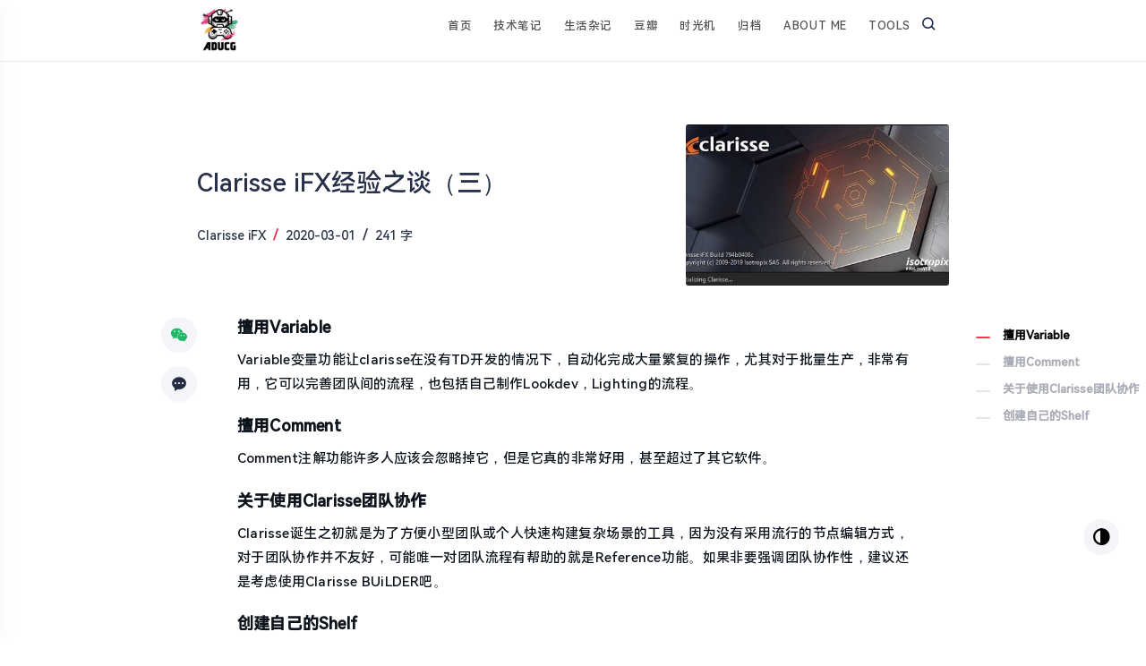

--- FILE ---
content_type: text/html; charset=UTF-8
request_url: https://www.aducg.com/2020/03/01/clarisse-ifx-experience-3/
body_size: 8041
content:
<!DOCTYPE html>
<html>
    <head>
        <meta charset=utf-8>
        <meta content="width=device-width,initial-scale=1,maximum-scale=1,user-scalable=0" name=viewport>
        <link rel="icon" href="https://aduvfx-1252404142.cos.ap-beijing.myqcloud.com/uploads/aducglogo-2140px.png" />        <title>Clarisse iFX经验之谈（三） - Adu Blog</title>
        <link rel=stylesheet href="https://www.aducg.com/usr/themes/magpie/assets/css/Magpie.css"> 
        <link rel="stylesheet" href="https://www.aducg.com/usr/themes/magpie/assets/css/jquery.fancybox.min.css" />
                <link rel=stylesheet href="https://www.aducg.com/usr/themes/magpie/assets/css/nprogress.min.css">
                        <script type="text/javascript" src="https://www.aducg.com/usr/themes/magpie/assets/js/jquery.min.js"></script>
        <script src="https://www.aducg.com/usr/themes/magpie/assets/js/prism.min.js"></script>
        <script type="text/javascript" src="https://www.aducg.com/usr/themes/magpie/assets/js/OwO.js"></script>
        <script src="https://www.aducg.com/usr/themes/magpie/assets/js/tocbot.min.js"></script>
        <script src="https://www.aducg.com/usr/themes/magpie/assets/js/sticky-sidebar.min.js"></script>
        <meta name="description" content="擅用VariableVariable变量功能让clarisse在没有TD开发的情况下，自动化完成大量繁复的操作，尤其对于批量生产，非常有用，它可以完善团队间的流程，也包括自己制作Lookdev，..." />
<meta name="keywords" content="Clarisse" />
<meta name="generator" content="Typecho 1.2.1" />
<meta name="template" content="magpie" />
<link rel="pingback" href="https://www.aducg.com/action/xmlrpc" />
<link rel="EditURI" type="application/rsd+xml" title="RSD" href="https://www.aducg.com/action/xmlrpc?rsd" />
<link rel="wlwmanifest" type="application/wlwmanifest+xml" href="https://www.aducg.com/action/xmlrpc?wlw" />
<link rel="alternate" type="application/rss+xml" title="Clarisse iFX经验之谈（三） &raquo; Adu Blog &raquo; RSS 2.0" href="https://www.aducg.com/feed/2020/03/01/clarisse-ifx-experience-3/" />
<link rel="alternate" type="application/rdf+xml" title="Clarisse iFX经验之谈（三） &raquo; Adu Blog &raquo; RSS 1.0" href="https://www.aducg.com/feed/rss/2020/03/01/clarisse-ifx-experience-3/" />
<link rel="alternate" type="application/atom+xml" title="Clarisse iFX经验之谈（三） &raquo; Adu Blog &raquo; ATOM 1.0" href="https://www.aducg.com/feed/atom/2020/03/01/clarisse-ifx-experience-3/" />

<link rel="amphtml" href="https://www.aducg.com/amp/clarisse-ifx-experience-3">
<link rel="miphtml" href="https://www.aducg.com/mip/clarisse-ifx-experience-3">
        
<script>
Config = {
        homeUrl: 'https://www.aducg.com/',
        themeUrl: 'https://www.aducg.com/usr/themes/magpie',
        musicId: 'id',
        musicMedia: 'media',
        Pjax: 'true',
        fadein: 'true',
        cdnUrl: 'https://www.aducg.com/usr/themes/magpie',
    } 
</script>




<style>
@font-face {
	font-family:'Material Icons';
	font-style:normal;
	font-weight:400;
	src:url(https://www.aducg.com/usr/themes/magpie/assets/fonts/MaterialIcons-Regular.woff2) format('woff2');
}

@font-face{
    font-family: 'hm';
    src : url(https://www.aducg.com/usr/themes/magpie/assets/fonts/hm.woff2)format("truetype");
}
</style>


    </head>
    <body class="">
            <div id="pjax">
        <script type='text/javascript'>
globals = {"ajax_url":"https://www.aducg.com/?_=a65dfa3e69870bcb578f4059b71f236f","post_id":"2631","theme_url":"https://www.aducg.com/usr/themes/magpie/"};
</script>
        <!--导航条-->
        <div id="navigation" class="meun">
            <div class="content content_ba">
                <div class="meun_nav">
                    <div class="web_name no_headertop_pic"><a href="https://www.aducg.com/">Adu Blog<sapn class="h_spot"></sapn></a></div>
                                                            <div class="web_logo web_logo_long no_headertop_img"><div class="web_logo_flex"><a href="https://www.aducg.com/"><img class="logo-light" src="https://aduvfx-1252404142.cos.ap-beijing.myqcloud.com/uploads/aducglogo-2140px.png"><img class="logo-dark d-none" src="https://aduvfx-1252404142.cos.ap-beijing.myqcloud.com/uploads/aducglogo-2140pxBK.png"></a></div></div>
                                        <div class="meun_list">
                       
                        <ul class="meun_lu">
                        <li class="meun_li "><a href="https://www.aducg.com/">首页</a></li>
                                                                                                                                                                                                                                                <li class="meun_li level"><a href="javascript:;">技术笔记</a>
                            <ul class="level_ul">
                                                                                                <li class="level_li"><a href="https://www.aducg.com/category/maya/">Maya</a></li>
                                                                                                <li class="level_li"><a href="https://www.aducg.com/category/3dsmax/">3Ds Max</a></li>
                                                                                                <li class="level_li"><a href="https://www.aducg.com/category/clarisse/">Clarisse iFX</a></li>
                                                                                                <li class="level_li"><a href="https://www.aducg.com/category/houdini/">Houdini</a></li>
                                                                                                <li class="level_li"><a href="https://www.aducg.com/category/nuke/">Nuke</a></li>
                                                                                                <li class="level_li"><a href="https://www.aducg.com/category/katana/">Katana</a></li>
                                                                                                <li class="level_li"><a href="https://www.aducg.com/category/UE/">UnrealEngine</a></li>
                                                                                                <li class="level_li"><a href="https://www.aducg.com/category/portfolio/">Portfolio</a></li>
                                                                                                <li class="level_li"><a href="https://www.aducg.com/category/other/">Other</a></li>
                                                            </ul>
                            </li>
                                                                                                                                                                                                                                                                                                                                                                                                                                                                                                                                                                                                                                                                                                                            <li class="meun_li level"><a href="javascript:;">生活杂记</a>
                            <ul class="level_ul">
                                                                                                <li class="level_li"><a href="https://www.aducg.com/category/chat/">杂谈</a></li>
                                                                                                <li class="level_li"><a href="https://www.aducg.com/category/portal/">敗家</a></li>
                                                                                                <li class="level_li"><a href="https://www.aducg.com/category/music/">Music</a></li>
                                                            </ul>
                            </li>
                                                                                                                                                                                                                                                                                                                                        


                                                                                                        <li class="meun_li "><a href="https://www.aducg.com/douban.html">豆瓣</a></li>
                                                        <li class="meun_li "><a href="https://www.aducg.com/cross.html">时光机</a></li>
                                                        <li class="meun_li "><a href="https://www.aducg.com/archive.html">归档</a></li>
                                                        <li class="meun_li "><a href="https://www.aducg.com/about-page.html">About Me</a></li>
                                                                            <li class="meun_li level"><a href="javascript:;">Tools</a><ul class="level_ul"><li class="level_li"><a href="http://piwigo.aducg.com/index.php?/category/2">Piwigo</a></li><li class="level_li"><a href="http://43.156.43.221:8800/">Kitsu</a></li><li class="level_li"><a href="http://43.156.43.221:5000/">AYON</a></li><li class="level_li"><a href="https://adu.ftrackapp.cn/">ftrack</a></li><li class="level_li"><a href="http://www.aducgtw.com/">CG Teamwork</a></li><li class="level_li"><a href="http://QuickConnect.cn/aducg/">Synology NAS</a></li><li class="level_li"><a href="http://150.158.136.104:5678/">n8n</a></li><li class="level_li"></li></ul></li>                        
                        </ul>                        <div class="search_btn" onclick="mobile_show()"><i class="iconfont icon-caidan1"></i></div>
                        <div class="search_bnt" onclick="search_show()" ><i class="iconfont icon-sousuo1"></i></div>
                    </div>
                </div>
            </div>
        </div><!--导航条结束-->
        <!--手机端菜单-->
        <div class="pjax_in">
         <div class="mobile">
            <div class="mobile_info">
               <div class="mobile_img">
                   <img src="https://q.qlogo.cn/g?b=qq&nk=909173767&s=100">
               </div>
               <div class="mobile_name">Adu Blog<sapn class="h_spot"></sapn></div>
            </div>
            
            <div class="mobile_meun">
                <ul class="mobile_ul">
                    <li class="mobile_li"><a href="https://www.aducg.com/">首页</a></li>
                    <li class="mobile_li mobile_level"><i class="iconfont icon-dian"></i><a href="javascript:;">技术笔记</a><ul class="mobile_level_ul mobile_level_none"><li class="mobile_level_li"><a href="https://www.aducg.com/category/maya/">Maya</a></li><li class="mobile_level_li"><a href="https://www.aducg.com/category/3dsmax/">3Ds Max</a></li><li class="mobile_level_li"><a href="https://www.aducg.com/category/clarisse/">Clarisse iFX</a></li><li class="mobile_level_li"><a href="https://www.aducg.com/category/houdini/">Houdini</a></li><li class="mobile_level_li"><a href="https://www.aducg.com/category/nuke/">Nuke</a></li><li class="mobile_level_li"><a href="https://www.aducg.com/category/katana/">Katana</a></li><li class="mobile_level_li"><a href="https://www.aducg.com/category/UE/">UnrealEngine</a></li><li class="mobile_level_li"><a href="https://www.aducg.com/category/portfolio/">Portfolio</a></li><li class="mobile_level_li"><a href="https://www.aducg.com/category/other/">Other</a></li></ul></li><li class="mobile_li mobile_level"><i class="iconfont icon-dian"></i><a href="javascript:;">生活杂记</a><ul class="mobile_level_ul mobile_level_none"><li class="mobile_level_li"><a href="https://www.aducg.com/category/chat/">杂谈</a></li><li class="mobile_level_li"><a href="https://www.aducg.com/category/portal/">敗家</a></li><li class="mobile_level_li"><a href="https://www.aducg.com/category/music/">Music</a></li></ul></li><li class="mobile_li"><a href="https://www.aducg.com/douban.html">豆瓣</a></li><li class="mobile_li"><a href="https://www.aducg.com/cross.html">时光机</a></li><li class="mobile_li"><a href="https://www.aducg.com/archive.html">归档</a></li><li class="mobile_li"><a href="https://www.aducg.com/about-page.html">About Me</a></li><li class="mobile_li mobile_level"><i class="iconfont icon-dian"></i><a href="javascript:;">Tools</a><ul class="mobile_level_ul mobile_level_none"><li class="mobile_level_li"><a href="http://piwigo.aducg.com/index.php?/category/2">Piwigo</a></li><li class="mobile_level_li"><a href="http://43.156.43.221:8800/">Kitsu</a></li><li class="mobile_level_li"><a href="http://43.156.43.221:5000/">AYON</a></li><li class="mobile_level_li"><a href="https://adu.ftrackapp.cn/">ftrack</a></li><li class="mobile_level_li"><a href="http://www.aducgtw.com/">CG Teamwork</a></li><li class="mobile_level_li"><a href="http://QuickConnect.cn/aducg/">Synology NAS</a></li><li class="mobile_level_li"><a href="http://150.158.136.104:5678/">n8n</a></li><li class="mobile_level_li"></li></ul></li>
            
                </ul>

            </div>

            <!--<div class="mobile_footer">
                
            </div>-->
         </div>
        <!--搜索框-->
        <div class="search_bar">
             <div class="search_off"><span onclick="search_show()" ><i class="iconfont icon-guanbi"></i></span></div>
                 <div class="search_box content">
                    <form method="post" action="">
                        <div><input type="text" name="s" class="text" size="32" placeholder="搜索"/> <button type="submit" class="submit" value="Search" /><i class="iconfont icon-sousuo1"></i></button></div>
                    </form>
            </div>
            <div class="search_phone_off"><i class="iconfont icon-guanbi" onclick="search_show()"></i></div>


         </div>
        <!--磨砂背景-->
        <div  onclick="search_show()" class="sap_mask search_mask"></div>
        <div  onclick="mobile_show()" class="sap_mask mobile_mask"></div>
        
         <script type="text/javascript">
    k73('.mobile_level', '.mobile_level_none')
    function k73(idParent, idSon) {
        let parent = $(idParent);
        let son = $(idSon);
        son.hide();
        parent.on('click', function (event) {
            if ($(this).find(son).is(':hidden')) {
                $(this).find(son).slideDown(300);
            } else {
                $(this).find(son).slideUp(300);
            }
        });
    }
function mobile_show(){
    $('.mobile').toggleClass('mobile_open');
    $('.mobile_mask').toggleClass('sap_open');
};
function search_show(){
    $('.search_bar').toggleClass('search_open');
    $('.search_mask').toggleClass('sap_open');
};

</script>
        <div class="content content_top">

            <article class="posts">
                        <!--有图样式-->
            <div class="post_pic">
                <div class="post_pic_left">
                    <div class="post_pic_img">
                        <img class="lazy" data-src="https://aduvfx-1252404142.cos.ap-beijing.myqcloud.com/uploads/2020/Clarisse-iFX-4.0-SP6.jpg">
                    </div>
                </div>
                <div class="post_pic_right">
                    <div class="post_pic_box">
                        <h1 class="post_pic_title">Clarisse iFX经验之谈（三）</h1>
                        <div class="post_pic_info">
                        <span><a href="https://www.aducg.com/category/clarisse/">Clarisse iFX</a></span><i class="iconfont icon-xiegangxian"></i><span><time datetime="2020-03-01T08:00:00+08:00">2020-03-01</time><i class="iconfont icon-xiegangxian"></i><span>241 字</span>
                        </div>
                    </div>
                </div>
            </div>

            <!--手机端有图样式-->
            <div class="phone_post">
                <div class="phone_box">
                    <div class="phone_img">
                        <img class="lazy" data-src="https://aduvfx-1252404142.cos.ap-beijing.myqcloud.com/uploads/2020/Clarisse-iFX-4.0-SP6.jpg">
                    </div>
                    <div class="phone_frame">
                        <div class="phone_basic">
                            <div class="phone_title">Clarisse iFX经验之谈（三）</div>
                            <div class="phone_info">
                                <span><a href="https://www.aducg.com/category/clarisse/">Clarisse iFX</a></span><i class="iconfont icon-xiegangxian"></i><span><time datetime="2020-03-01T08:00:00+08:00">2020-03-01</time></span><i class="iconfont icon-xiegangxian"></i><span>241 字</span>
                            </div>
                        </div>
                    </div>

                </div>
            </div>
                        

            <div class="post_bar">
            <div class="post_leftbar">
                <ul class="post_leftbar_ul">
                                       <li class='post_leftbar_li'><button class="post_leftbar_dashang" onclick="weixin()"><i class="iconfont icon-weixin"></i></button></li>
                    <li class='post_leftbar_li'><a href="#comments"><button class="post_leftbar_liuyan"><i class="iconfont icon-liuyan2"></i></button></a></li>
                </ul>
            </div>
                        <div id="toc_container"><div class="toc_container"><div id="TOC-text" class="TOC-text toc"></div></div></div>
                        <div class="post_conter">
            <div class="song post">
            <h3>擅用Variable</h3><p>Variable变量功能让clarisse在没有TD开发的情况下，自动化完成大量繁复的操作，尤其对于批量生产，非常有用，它可以完善团队间的流程，也包括自己制作Lookdev，Lighting的流程。</p><h3>擅用Comment</h3><p>Comment注解功能许多人应该会忽略掉它，但是它真的非常好用，甚至超过了其它软件。</p><h3>关于使用Clarisse团队协作</h3><p>Clarisse诞生之初就是为了方便小型团队或个人快速构建复杂场景的工具，因为没有采用流行的节点编辑方式，对于团队协作并不友好，可能唯一对团队流程有帮助的就是Reference功能。如果非要强调团队协作性，建议还是考虑使用Clarisse BUiLDER吧。</p><h3>创建自己的Shelf</h3><p>许多软件都有Shelf面板，可以把常用命令脚本制作成图标集中排列在面板中，方便快速使用。Clarisse也提供了自定义Shelf。<br><figure class="size-parsed" style="flex-grow: 249.5; width: 499px" ><a style="padding-top: 20.040080160321%" class="lazyload-container lightbox"  no-pjax data-fancybox="gallery" data-caption="" href="https://aduvfx-1252404142.cos.ap-beijing.myqcloud.com/uploads/2020/02/Snipaste_2020-02-14_02-09-20.png#vwid=499&vhei=100" target="_blank"><img class="lazy"  data-src="https://aduvfx-1252404142.cos.ap-beijing.myqcloud.com/uploads/2020/02/Snipaste_2020-02-14_02-09-20.png#vwid=499&vhei=100" src="" alt=""> </a></figure></p>            </div>
            </div>
            </div>
            <div class="post_tags"><a href="https://www.aducg.com/tag/Clarisse/">Clarisse</a></div>
            
            <div class="post_tool">
                <div class="post_tool_zan">
                    <button class="zan_btn"  type="button" id="agree-btn"  data-action="like" data-id="2631" > Enjoy<i class="agree-num">0</i></button>
                </div>

                <div class="post_share">
                 <a class="weibo" href="//service.weibo.com/share/share.php?url=https://www.aducg.com/2020/03/01/clarisse-ifx-experience-3/&type=button&language=zh_cn&title=Clarisse iFX经验之谈（三）" target="_blank" ><i class="iconfont icon-weibo"></i></a>
                 <a class="ttww"  href="https://twitter.com/intent/tweet?url=https://www.aducg.com/2020/03/01/clarisse-ifx-experience-3/" target="_blank" ><i class="iconfont icon-ttww"></i></a>
                 <a class="kongjiang" href="https://connect.qq.com/widget/shareqq/index.html?url=https://www.aducg.com/2020/03/01/clarisse-ifx-experience-3/&amp;title=Clarisse iFX经验之谈（三）" target="_blank" ><i class="iconfont icon-QQ"></i></a>
                 <a class="weixin" onclick="weixin()" href="javascript:;"><i class="iconfont icon-weixin"></i></a>
                </div>
            </div>
            </article>

            <script>  
		$.each($("div.song figure:not(.size-parsed)"), function(t, n) {
			var a = new Image;
			a.onload = function() {
				var t = parseFloat(a.width),
					e = parseFloat(a.height);
				$(n).addClass("size-parsed"), $(n).css("width", t + "px"), $(n).css("flex-grow", 50 * t / e), $(n).find("a").css("padding-top", e / t * 100 + "%")
			}, a.src = $(n).find("img").attr("data-src")
		});
        (function(){
		var pres = document.querySelectorAll('pre');
		var lineNumberClassName = 'line-numbers';
		pres.forEach(function (item, index) {
			item.className = item.className == '' ? lineNumberClassName : item.className + ' ' + lineNumberClassName;
		});
	})();
    function weixin(){
        message_box.message_box('<div class="weixin_title">微信扫一扫 分享朋友圈</div><img class="weixin_img" src="//api.qrserver.com/v1/create-qr-code/?size=200x200&margin=10&data=https://www.aducg.com/2020/03/01/clarisse-ifx-experience-3/">')
    }

    function reward(){
        message_box.message_box('<div class="reward_box"><input type="radio"name="tab"id="reward_weixin"class="reward_none"checked=""><input type="radio"name="tab"id="reward_zfb"class="reward_none"><div class="reward_title">感谢打赏</div><div class="reward_body"><div class="reward_body_weixin reward_none"><img src=""></div><div class="reward_body_zfb reward_none"><img src=""></div></div><div class="reward_option"><div class="reward_ul"><label for="reward_weixin"><span class="reward_option_weixin">微信打赏</span></label><label for="reward_zfb"><span class="reward_option_zfb">支付宝打赏</span></label></div></div></div>');
    }


var sidebar = new StickySidebar('.toc_container', {
    topSpacing: 90,
    containerSelector: '.posts',
    innerWrapperSelector: '.toc_container'
  });
           </script>
<script>
if ($('.toc').length > 0) {
    var headerEl = 'h1,h2,h3,h4',  
        content = '.song',
        idArr = {}; 
    $(content).children(headerEl).each(function () {
        var headerId = $(this).text().replace(/[\s|\~|`|\!|\@|\#|\$|\%|\^|\&|\*|\(|\)|\_|\+|\=|\||\|\[|\]|\{|\}|\;|\:|\"|\'|\,|\<|\.|\>|\/|\?|\：|\，|\。]/g, '');
        headerId = headerId.toLowerCase();
        if (idArr[headerId]) {
            $(this).attr('id', headerId + '-' + idArr[headerId]);
            idArr[headerId]++;
        }
        else {
            idArr[headerId] = 1;
            $(this).attr('id', headerId);
        }
    });
 
    tocbot.init({
        tocSelector: '.toc',
        contentSelector: content,
        headingSelector: headerEl,
        scrollSmooth: true,
        scrollSmoothOffset: 0,
        headingsOffset: 0
    });
};

</script>
            <!--关于作者-->
            <div class="about_author">
                <div class="about_img">
                    <img src="https://q.qlogo.cn/g?b=qq&nk=909173767&s=100">
                </div>
                <div class="about_info">
                    <div class="about_name">admin</div>

                    <div class="about_excerpt">
                    博学之，审问之，慎思之，明辨之，笃行之。                    </div>

                </div>
                            </div>

            <div class="pinglun">
            

<div id="comments" class="gen">
    
            <div id="respond-post-2631" class="respond">

            <form method="post" action="https://www.aducg.com/2020/03/01/clarisse-ifx-experience-3/comment" id="comment-form" role="form">
                <div class="comment-editor">
                    <textarea name="text" id="textarea" placeholder="撰写评论" class="textarea textarea_box OwO-textarea" required onkeydown="if((event.ctrlKey||event.metaKey)&&event.keyCode==13){document.getElementById('submitComment').click();return false};"></textarea>
                </div>

                <div class="comment-inputs">
                                            <div class="comment_xin"><input type="text" name="author" id="comment-name" class="text" placeholder="名字" value="" required /></div>
                        <div class="comment_xin"><input type="email" name="mail" id="comment-mail" class="text" placeholder="邮箱" value=""  required /></div>
                        <div class="comment_xin"><input type="url" name="url" id="comment-url" class="text" placeholder="网址" value=""  /></div>
                        
                                    </div>

                <div class="comment-buttons">
                    <div class="rko"><div class="OwO">OωO</i></div></div>
                    <div class="right">
                <div class="model-6">
			  <div class="checkbox">
			    <input type="checkbox" id="secret-button" name="secret">
			    <label for="secret-button"></label>
                <div class="checkbox_tip">开启隐私评论，您的评论仅作者和评论双方可见</div>
			  </div>
                        </div>
                        <button id="submitComment" type="submit" class="submit">发表评论</button>
                    </div>
                    
                </div>
            </form>
        </div>
        <div class="comments_lie">
        </div>
</div>

<script type="text/javascript">
function showhidediv(id){var sbtitle=document.getElementById(id);if(sbtitle){if(sbtitle.style.display=='flex'){sbtitle.style.display='none';}else{sbtitle.style.display='flex';}}}
(function(){window.TypechoComment={dom:function(id){return document.getElementById(id)},pom:function(id){return document.getElementsByClassName(id)[0]},iom:function(id,dis){var alist=document.getElementsByClassName(id);if(alist){for(var idx=0;idx<alist.length;idx++){var mya=alist[idx];mya.style.display=dis}}},create:function(tag,attr){var el=document.createElement(tag);for(var key in attr){el.setAttribute(key,attr[key])}return el},reply:function(cid,coid){var comment=this.dom(cid),parent=comment.parentNode,response=this.dom("respond-post-2631"),input=this.dom("comment-parent"),form="form"==response.tagName?response:response.getElementsByTagName("form")[0],textarea=response.getElementsByTagName("textarea")[0];if(null==input){input=this.create("input",{"type":"hidden","name":"parent","id":"comment-parent"});form.appendChild(input)}input.setAttribute("value",coid);if(null==this.dom("comment-form-place-holder")){var holder=this.create("div",{"id":"comment-form-place-holder"});response.parentNode.insertBefore(holder,response)}comment.appendChild(response);this.iom("comment-reply","");this.pom("cp-"+cid).style.display="none";this.iom("cancel-comment-reply","none");this.pom("cl-"+cid).style.display="";if(null!=textarea&&"text"==textarea.name){textarea.focus()}return false},cancelReply:function(){var response=this.dom("respond-post-2631"),holder=this.dom("comment-form-place-holder"),input=this.dom("comment-parent");if(null!=input){input.parentNode.removeChild(input)}if(null==holder){return true}this.iom("comment-reply","");this.iom("cancel-comment-reply","none");holder.parentNode.insertBefore(response,holder);return false}}})();
</script>

<script>
            var OwO_demo = new OwO({
        logo: 'OωO表情',
        container: document.getElementsByClassName('OwO')[0],
        target: document.getElementsByClassName('OwO-textarea')[0],
        api: 'https://www.aducg.com/usr/themes/magpie/assets/owo/OwO.json',
        position: 'down',
        width: '100%',
        maxHeight: '250px'
    });
    </script>
            </div>
            
                        
            
    </div>
        <!--工具栏-->
        <div class="tool">
            <li class="tool_taiyang"><a href="javascript:switchNightMode()" ><button><i class="iconfont icon-contrast"></i></button></a></li>
            <li id="top_to" class="tool_top"><a href="#"><button><i class="iconfont icon-top1"></i></button></a></li>
        </div>
        <!--工具栏结束-->
        </div>
        </div>
        <!--页脚开始-->
        <footer class="footer">
            <div class="content">
                <div class="footer_links">
                                                                                                                                              </div>
                <div class="copyright">
                                    <span>©Adu 2016 - 2025</span> 
                                </div>

                <div class="copyleft"> <span><a href="http://beian.miit.gov.cn/" target="_blank" rel="nofollow">京ICP备19043708号-4</a>.</span> <span>Theme <a target="_blank" href="https://novcu.com/post/magpie/">Magpie</a></span></span>
            </div>
        </footer>
        
        <!--页脚结束-->
        
        <!--js工具-->
                <script type="text/javascript" src="https://www.aducg.com/usr/themes/magpie/assets/js/jquery.pjax.min.js"></script>
                <script type="text/javascript" src="https://www.aducg.com/usr/themes/magpie/assets/js/jquery.lazyload.min.js"></script>
                <script src="https://www.aducg.com/usr/themes/magpie/assets/js/nprogress.min.js"></script>
                <script src="https://www.aducg.com/usr/themes/magpie/assets/js/jquery.fancybox.min.js"></script>        
                <script type="text/javascript" src="https://www.aducg.com/usr/themes/magpie/assets/js/Magpie.js"></script>
                <script type="text/javascript">
	$(document).on('pjax:complete', function() {
        if (typeof Prism !== 'undefined') {
        var pres = document.getElementsByTagName('pre'); for (var i = 0; i < pres.length; i++) { if (pres[i].getElementsByTagName('code').length > 0) pres[i].className  = 'line-numbers'; }
        Prism.highlightAll(true,null);
    }
    
   
});
    </script>
    <script>
var _hmt = _hmt || [];
(function() {
  var hm = document.createElement("script");
  hm.src = "https://hm.baidu.com/hm.js?83209bf87980feea3df05378f6b94027";
  var s = document.getElementsByTagName("script")[0]; 
  s.parentNode.insertBefore(hm, s);
})();
</script>

    </body>
</html>

--- FILE ---
content_type: text/css
request_url: https://www.aducg.com/usr/themes/magpie/assets/css/Magpie.css
body_size: 15721
content:
@charset "utf-8";*,::after,::before{box-sizing:border-box;}body{background-color:#FFF;margin:0;padding:0;font-size:1rem;color:#283149;font-family:'hm',"SF Pro SC","SF Pro Text","SF Pro Icons",PingFang SC,Lantinghei SC,Microsoft Yahei,Hiragino Sans GB,Microsoft Sans Serif,WenQuanYi Micro Hei,sans-serif;overflow-x:hidden;font-weight:400;min-height:100vh;}a{text-decoration:none;color:inherit;}img{display:block;}.content{max-width:880px;margin-left:auto;margin-right:auto;padding:0 20px;}.content_top{margin-top:70px;}.d-none{display:none !important;}@font-face{font-family:"iconfont";src:url('../fonts/iconfont.woff2') format('woff2'),url('../fonts/iconfont.woff') format('woff'),url('../fonts/iconfont.ttf') format('truetype');}.iconfont{font-family:"iconfont" !important;font-size:16px;font-style:normal;-webkit-font-smoothing:antialiased;-moz-osx-font-smoothing:grayscale;}.icon-paper:before{content:"\e662";}.icon-safetycertificate-f:before{content:"\e624";}.icon-fuzhi:before{content:"\e6a7";}.icon-liuyan2:before{content:"\e638";}.icon-xin:before{content:"\e7de";}.icon-yellow:before{content:"\e765";}.icon-share:before{content:"\e603";}.icon-green:before{content:"\e600";}.icon-blue:before{content:"\e609";}.icon-red:before{content:"\e62f";}.icon-top1:before{content:"\e65b";}.icon-contrast:before{content:"\e666";}.icon-dian:before{content:"\e602";}.icon-chrome:before{content:"\ec9f";}.icon-yinhao:before{content:"\e66b";}.icon-firefox:before{content:"\e8eb";}.icon-safari:before{content:"\e65f";}.icon-xingzhuangjiehe:before{content:"\e974";}.icon-edge:before{content:"\e8be";}.icon-opera:before{content:"\e722";}.icon-QQ:before{content:"\e657";}.icon-icon-test:before{content:"\e658";}.icon-icon-test1:before{content:"\e659";}.icon-weixin:before{content:"\e67c";}.icon-QQkongjian:before{content:"\e67b";}.icon-qianbao:before{content:"\e738";}.icon-down:before{content:"\e601";}.icon-bilibili:before{content:"\e647";}.icon-douban:before{content:"\e66a";}.icon-telegram:before{content:"\e618";}.icon-ttww:before{content:"\e617";}.icon-github1:before{content:"\e6f6";}.icon-zhihu:before{content:"\e770";}.icon-rss:before{content:"\e841";}.icon-mastodon1:before{content:"\e6d8";}.icon-weibo:before{content:"\eaf1";}.icon-guanbi:before{content:"\e615";}.icon-xiegangxian:before{content:"\e628";}.icon-caidan1:before{content:"\e648";}.icon-you1:before{content:"\e63b";}.icon-liuyan:before{content:"\e744";}.icon-liuyan1:before{content:"\e60d";}.icon-sousuo1:before{content:"\e67d";}.icon-you:before{content:"\e688";}#header .h_box{padding-top:70px;}#header .h_frame{position:relative;padding-bottom:24px;}#header .h_frame:after{content:"";width:100%;height:1px;bottom:2.5px;left:0;position:absolute;z-index:-2;background:-webkit-gradient(linear,left top,right top,color-stop(0%,#FFF),color-stop(35%,#eeeeee),color-stop(65%,#eeeeee),color-stop(100%,#FFF));}#header .h_logo{text-align:center;margin:5px auto;}#header .h_logo .h_avatar{height:130px;width:130px;display:initial}#header .h_logo .h_radian{border-radius:100px;}#header .h_logo_long{height:60px;display:initial;max-width:100%;}#header .h_links{text-align:center;margin:24px 0;}#header .h_links a{margin:0 14px;color:#000;position:relative;}#header .h_links a i{font-size:17px;}#navigation.meun{border-bottom:1px solid #eee;position:sticky;top:0;background-color:#FFF;padding:8px 0 10px 0;z-index:100;}#navigation .meun_nav{position:relative;}#navigation .web_name{float:left;font-size:18px;font-weight:500;padding:8px 0 6px 0;color:#000;}#navigation .web_logo{height:50px;float:left;display:none;}#navigation .web_logo img{height:100%;border-radius:100%;}#navigation .web_logo_flex{display:flex !important;align-items:center;height:50px;}#navigation .web_logo_long img{border-radius:0;max-width:130px;max-height:50px;height:auto;}#navigation .h_spot{font-size:27px;display:inline-block;width:5px;height:5px;border-radius:50%;background-color:#ff374a;margin-left:3px;}#navigation .meun_list{float:right;}#navigation .meun_list .meun_lu{list-style:none;padding:0;margin:0;float:left;}#navigation .meun_list .meun_li{float:left;list-style:none;position:relative;line-height:1.7em;}#navigation .meun_list .meun_li a{font-size:12.5px;letter-spacing:.6px;text-transform:uppercase;padding:7px 12px;display:block;color:#525252;position:relative;}#navigation .meun_list .meun_li:hover::after{content:"";position:absolute;background:#000;left:0;right:0;bottom:0px;width:4px;height:4px;border-radius:10px;margin:0 auto;opacity:1;}#navigation .meun_list .meun_li.current:after{content:"";position:absolute;background:#f12349;left:0;right:0;bottom:0px;width:4px;height:4px;border-radius:10px;margin:0 auto;opacity:1;}#navigation .meun_list .current a{color:#000;}#navigation .no_headertop{display:block;line-height:36px;}#navigation .no_headertop_pic{display:none;}#navigation .no_headertop_img{display:block;}.level_ul{position:absolute;padding:0.5rem .625rem;background:#FFF;border-radius:4px;z-index:99;box-shadow:0px 0px 20px -5px rgb(158 158 158 / 22%);transition:all .5s ease-in-out;display:block !important;min-width:5.62rem;left:-20px;opacity:0;visibility:hidden;}.level:hover .level_ul{visibility:visible;opacity:1;}.level_li{list-style:none;line-height:2.187rem;text-align:center;}.level_li a{padding:0 !important;}.level_ul::after,.level_li::after,.level_li a::after{display:none;}#navigation .search_btn{display:none;float:right;}#navigation .search_btn i{font-size:18px;line-height:38px;}#navigation .search_bnt{float:right;margin-right:15px;cursor:pointer;}#navigation .search_bnt i{font-weight:600;line-height:39px;}.mobile{left:-300px;box-shadow:5px 0px 36px rgb(0 0 0 / 10%);z-index:9999;width:280px;position:fixed;top:0;bottom:0;background:#FFF;transition:all 0.35s ease-in-out;overflow-y:auto;}.mobile_open{left:0px;}.mobile_info{padding:20px;border-bottom:1px #e9ecef solid;text-align:center;}.mobile_img{max-width:60px;margin:0 auto;margin-bottom:15px;}.mobile_img img{width:100%;height:100%;border-radius:100%;}.mobile_name{font-size:16px;font-weight:600;}.mobile_name .h_spot{font-size:27px;display:inline-block;width:5px;height:5px;border-radius:50%;background-color:#ff374a;margin-left:3px;}.mobile_meun{padding:20px;font-size:14px;}.mobile_level i{float:right;font-weight:600;line-height:19px;color:#ff374a;font-size:14px;}.mobile_ul,.mobile_level_ul{padding:0;margin:0;list-style:none;}.mobile_level_ul{margin-top:15px;display:none;}.mobile_level_none{display:none;}.mobile_li{padding:10px 0;}.mobile_li a{width:100%;}.mobile_level_li{padding:5px 10px;}.mobile_footer{position:absolute;bottom:0;width:100%;padding:15px 20px;border-top:1px #e9ecef solid;}.index_top{font-size:12px;padding:2px 5px;background-color:#f12349;color:#FFF;margin-right:5px;position:relative;top:-2px;border-radius:3px;font-weight:400;animation-name:top-show;animation-duration:.6s;animation-fill-mode:forwards;}.index_list_box{display:flex;}.index_list_post{display:flex;flex:1 1 auto;flex-direction:column;}.index_list_body{-ms-flex:1 1 auto;flex:1 1 auto;}.index_bg_list{margin-bottom:35px;border-bottom:1px dotted #ddd;padding-bottom:40px;}.index_bg_box{margin-bottom:24px;}.index_bg_img{width:100%;height:381px;overflow:hidden;border-radius:3px;}.index_bg_img img{width:100%;height:100%;object-fit:cover;border-radius:3px;transition:0.8s;}.index_bg_time{float:left;padding:5.5px 35px;text-align:center;}.index_bg_day{font-size:80px;font-weight:700;margin-bottom:20px;}.index_bg_mon{font-size:13px;}.index_bg_post{margin-left:20px;}.index_bg_title{margin-top:0;margin-bottom:0;font-size:20px;overflow:hidden;display:-webkit-box;-webkit-line-clamp:1;-webkit-box-orient:vertical;}.index_bg_excerpt{margin-top:14px;font-size:15px;line-height:26px;overflow:hidden;display:-webkit-box;-webkit-line-clamp:3;-webkit-box-orient:vertical;}.index_bg_foot{margin-top:15px;display:flex;align-items:center;justify-content:space-between;}.index_bg_foot .more{font-weight:600;font-size:14px;}.index_bg_foot .more i{position:relative;top:2px;}.index_bg_foot .liuyan{font-size:13px;font-weight:600;}.index_bg_foot .liuyan i{font-weight:600;position:relative;top:1px;}.index_sm_list{margin-bottom:35px;border-bottom:1px dotted #ddd;padding-bottom:40px;}.index_sm_left{width:30%;float:left;}.index_sm_img{width:100%;height:186px;overflow:hidden;border-radius:3px;}.index_sm_img img{width:100%;height:100%;object-fit:cover;border-radius:3px;transition:0.8s;}.index_sm_right{float:right;width:100%;}.index_sm_have{width:70% !important;float:right !important;padding-left:25px !important;}.index_sm_title{font-size:20px;margin-top:0;margin-bottom:0;overflow:hidden;display:-webkit-box;-webkit-line-clamp:1;-webkit-box-orient:vertical;}.index_sm_time{font-size:14px;margin-top:15px;color:#969fb7;}.index_sm_time span,.index_sm_time time{color:#454b58;}.index_sm_excerpt{margin-top:14px;font-size:15px;line-height:26px;overflow:hidden;display:-webkit-box;-webkit-line-clamp:3;-webkit-box-orient:vertical;}.index_sm_foot{margin-top:15px;display:flex;align-items:center;justify-content:space-between;}.index_sm_foot .more{font-weight:600;font-size:14px;}.index_sm_foot .more i{position:relative;top:2px;}.index_sm_foot .liuyan{font-size:13px;font-weight:600;}.index_sm_foot .liuyan i{font-weight:600;position:relative;top:1px;}.index_hide_list{margin-bottom:35px;border-bottom:1px dotted #ddd;padding-bottom:40px;}.index_hide_left{float:left;width:180px;height:180px;overflow:hidden;position:relative;flex-shrink:0;}.index_hide_box{position:relative;}.index_hide_img{width:100%;height:180px;border-radius:3px;overflow:hidden;position:absolute;top:0;left:0;transform:translateY(-100%);transition:0.35s ease-in-out;}.index_hide_img img{transition:0.8s;}.index_hide_list:hover .index_hide_img{transform:translateY(0%);}.index_hide_basic{position:absolute;top:0;left:0;width:100%;transform:translateY(0%);transition:0.35s ease-in-out;}.index_hide_frame{padding:15.5px 0px;text-align:center;}.index_hide_list:hover .index_hide_pic{transform:translateY(100%);}.index_hide_day{font-size:85px;font-weight:700;margin-bottom:20px;}.index_hide_mon{font-size:13px;}.index_hide_img img{width:100%;height:100%;object-fit:cover;}.index_hide_right{margin-left:20px;}.index_hide_title{margin-bottom:0;margin-top:0;font-size:20px;overflow:hidden;display:-webkit-box;-webkit-line-clamp:1;-webkit-box-orient:vertical;}.index_hide_excerpt{margin-top:14px;font-size:15px;line-height:26px;overflow:hidden;display:-webkit-box;-webkit-line-clamp:3;-webkit-box-orient:vertical;}.index_hide_foot{margin-top:10px;display:flex;align-items:center;justify-content:space-between;}.index_hide_foot .more{font-weight:600;font-size:14px;}.index_hide_foot .more i{position:relative;top:1px;}.index_hide_foot .liuyan{font-size:13px;font-weight:600;}.index_hide_foot .liuyan i{font-weight:600;position:relative;top:1px;}.page-navigator{margin:35px 0 0 0;padding:0;list-style:none;text-align:center;font-weight:600;font-size:14px;}.page-navigator li{display:inline-block;width:30px;height:30px;border-radius:3px;margin-right:10px;}.page-navigator li:last-child{margin-right:0;}.page-navigator li.current,.page-navigator li.current:hover{background-color:#ff374a;color:#FFF;}.page-navigator li:hover{background-color:#f0f3f8;}.page-navigator li a,.page-navigator li span{width:30px;line-height:30px;}.tool{position:fixed;bottom:100px;right:30px;z-index:99;font-weight:300;}.tool li{list-style:none;}.tool li i{font-weight:600;font-size:18px;}.tool li button{background-color:#f4f5f9;height:40px;width:40px;border-radius:100%;border:none;text-align:center;display:flex;justify-content:center;align-items:center;}.tool_top{margin-top:15px;}.itemize{margin-bottom:60px;}.itemize_name{font-size:22px;margin-top:0;margin-bottom:0;font-weight:400;color:#000;}.itemize_name:after{content:"";width:2rem;height:2px;background:#000;display:block;margin-top:1.5rem;}.footer{margin-top:60px;border-top:1px solid #eee;padding:35px 0;font-size:13px;}.footer .footer_links{display:none;margin:0 auto;justify-content:center;font-size:1.1rem;flex-wrap:wrap;}.footer .footer_links a{margin:1.5rem;}.copyright{float:left;}.copyleft{float:right;}.filter_box{position:fixed;display:flex;width:100%;height:100vh;justify-content:center;align-items:center;top:0;left:0;z-index:900;}.filter_bg{position:fixed;top:0;left:0;right:0;bottom:0;background:rgb(244 244 245 / 59%);transition:all 0.35s;backdrop-filter:blur(20px);-webkit-backdrop-filter:blur(20px);z-index:900;}.filter_tip{z-index:1000;background-color:#FFF;padding:1.75rem 2.25rem;border-radius:3px;text-align:center;position:relative;}.tip_tips{width:218px;}.filter_tip_off{position:absolute;bottom:-50px;width:100%;right:0;justify-content:center;display:flex;}#filter_off .icon{height:28px;width:28px;cursor:pointer;}.filter_tip_off i{font-size:18px;}.filter_frame .filter_tip{-webkit-animation-duration:.3s;animation-duration:.3s;-webkit-animation-fill-mode:forwards;animation-fill-mode:forwards;}.filter_open .filter_tip{-webkit-animation-name:filter_open;animation-name:filter_open;}.filter_close .filter_tip{-webkit-animation-name:filter_close;animation-name:filter_close;}@-webkit-keyframes filter_open{0%{opacity:0;-webkit-transform:translate3d(0,50px,0)}100%{opacity:1;-webkit-transform:translate3d(0,0,0)}}@keyframes filter_open{0%{opacity:0;-webkit-transform:translate3d(0,50px,0);transform:translate3d(0,50px,0)}100%{opacity:1;-webkit-transform:translate3d(0,0,0);transform:translate3d(0,0,0)}}@-webkit-keyframes filter_close{0%{opacity:1;-webkit-transform:translate3d(0,0,0)}100%{opacity:0;-webkit-transform:translate3d(0,50px,0)}}@keyframes filter_close{0%{opacity:1;-webkit-transform:translate3d(0,0,0);transform:translate3d(0,0,0)}100%{opacity:0;-webkit-transform:translate3d(0,50px,0);transform:translate3d(0,50px,0)}}.post{max-width:750px;margin:0 auto;}.post_pic_left{width:35%;float:right;}.post_pic_img{width:100%;height:180px;overflow:hidden;}.post_pic_img img{width:100%;height:100%;object-fit:cover;border-radius:3px;transition:0.8s;}.post_pic_right{float:left;width:65%;padding-right:30px;height:180px;display:flex;align-items:center;}.post_pic_sort{font-size:14px;margin-bottom:10px;color:#2d374c;}.text_dian{font-style:normal;color:#f12349;padding:0 5px;}.post_pic_title{margin-top:0;margin-top:0;font-size:28px;font-weight:500;}.post_pic_info{font-size:14px;color:#f12349;}.post_pic_info i{font-size:22px;position:relative;top:2px;}.post_pic_info span{color:#2d374c;}.phone_post{display:none;}.phone_box{position:relative;}.phone_img{width:100%;height:152px;overflow:hidden;border-radius:3px;}.phone_img img{width:100%;height:100%;object-fit:cover;transition:0.8s;}.phone_basic{width:100%;}.phone_frame{position:absolute;height:100%;width:100%;bottom:0;color:#FFF;text-align:center;background-color:rgba(0,0,0,0.2);display:flex;align-items:center;}.phone_title{font-size:20px;margin-bottom:15px;}.phone_info{font-size:13px;}.phone_info i{font-size:18px;color:#f12349;position:relative;top:2px;}.post_not{max-width:750px;margin:0 auto;}.post_not_title{margin-top:0;margin-bottom:0;font-size:28px;font-weight:500;}.post_not_info{font-size:14px;margin-top:15px;color:#454b58;}.post_not_info i{font-size:22px;position:relative;top:2px;color:#f12349;}.song{line-height:1.8;word-wrap:break-word;font-size:15px;letter-spacing:0.013rem;text-align:justify;color:#0d131b;margin-top:35px;}.crater p{text-indent:2em;}.song address,.song caption,.song cite,.song code,.song dfn,.song th{font-style:normal;}.song caption,.song th{text-align:left;}.song q:after,.song q:before{content:'';}.song code,.song kbd,.song pre,.song pre tt{font-family:'Poppins',"SF Pro SC","SF Pro Text","SF Pro Icons",PingFang SC,Lantinghei SC,Microsoft Yahei,Hiragino Sans GB,Microsoft Sans Serif,WenQuanYi Micro Hei,sans-serif;}.song figcaption{font-size:80%;color:rgba(0,0,0,0.54);margin-top:10px;text-align:center;}.song dl,.song figure,.song form,.song hr,.song ol,.song p,.song pre,.song table,.song ul{margin:0 0 1.2em 0;}.song figure{max-width:100%;margin:15px auto;}.song img{max-width:100%;margin:0 auto;height:auto;text-align:center;display:block;}.song a{position:relative;overflow:hidden;color:#f12349;text-decoration:none;vertical-align:top;outline:0;border-bottom:.0625rem dashed #EEE;}.song a:before{position:absolute;right:0;bottom:0;width:0;height:1px;background:#f12349;content:"";-webkit-transition:width .3s ease;transition:width .3s ease;}.song a:hover{border-bottom:0 dashed #EEE;}.song a:hover:before{right:auto;left:0;width:100%;}.song blockquote{background:#f3f5f7;border-left:3px solid #dde6e9;margin:1.5em 10px;padding:13px 45px;quotes:"\201C" "\201D" "\2018" "\2019";font-size:1em;}.song blockquote p{margin:0;}.song mark{padding:2px;margin:0 5px;background:#fffdd1;border-bottom:1px solid #ffedce;}.song h1,.song h2,.song h3,.song h4,.song h5,.song h6{margin-top:1.2em;margin-bottom:0.6em;font-family:inherit;line-height:1.35;color:inherit;}.song h1{font-size:1.6em;}.song h2{font-size:1.4em;}.song h3{font-size:1.2em;}.song h4{font-size:1em;}.song h5{font-size:.9em;}.song h6{font-size:.8em;}.song code{padding:2px;margin:0 4px;word-wrap:break-word;background:#FCE4EC;border-radius:3px;font:15px/26px courier new;color:#F06292;}.song pre::before{content:" ";position:absolute;border-radius:50%;background:#fc625d;width:12px;height:12px;left:12px;top:10px;-webkit-box-shadow:20px 0 #fdbc40,40px 0 #35cd4b;box-shadow:20px 0 #fdbc40,40px 0 #35cd4b;z-index:1;}.song pre::after{content:attr(data-lang);text-align:right;background:#ebeded;color:#cececf;width:100%;height:32px;display:block;position:absolute;top:0;left:0;line-height:32px;font-size:16px;font-weight:700;text-transform:uppercase;letter-spacing:.05em;padding:0 12px;-webkit-box-sizing:border-box;box-sizing:border-box;}.song pre code{padding:10px;font-size:inherit;line-height:1.7;color:inherit;background-color:transparent;border-radius:0;font-family:'Poppins',"SF Pro SC","SF Pro Text","SF Pro Icons",PingFang SC,Lantinghei SC,Microsoft Yahei,Hiragino Sans GB,Microsoft Sans Serif,WenQuanYi Micro Hei,sans-serif;display:block;overflow:auto;}.song ins{text-decoration:none;border-bottom:1px solid;}.song u{text-decoration:none;border-bottom:1px solid;}.song del{text-decoration:line-through;}.song hr{display:block;border:0;margin:2.24em auto 2.86em;}.song hr:after{color:#999;font-size:1.1em;display:block;content:"~ ~ ~ ~";text-align:center;}.song pre{padding:12px 16px;overflow-x:auto;-webkit-overflow-scrolling:touch;border-radius:2px;background-color:#F1F3F3;border-radius:5px;padding-top:32px;position:relative;}.song code  ol{border:none !important;}.song code  ol li{border-bottom:none !important;}.song ul{margin:30px 0;padding:5px 20px;border:1px solid #f9f9ff;border-radius:3px;padding-left:35px;list-style:none;}.song ol{list-style:decimal;padding:5px 20px;border:1px solid #f9f9ff;border-radius:3px;padding-left:35px;margin:30px 0;}.song ol li,.song ul li{font-size:14px;padding:15px 0;border-bottom:1px solid #f9f9ff;line-height:25px;position:relative;}.song ol li:last-child,.song ul li:last-child{border-bottom:none !important;}.song ul li:before{content:"";position:absolute;width:5px;height:5px;background:#f12349;left:-15px;top:50%;margin-top:-3px;border-radius:50%;}.song li ol,.song li ul{margin:0.8em 0;}.song li ul{list-style-type:circle;}.song .task-list-item{position:relative;}.song table{width:100%;max-width:100%;border-collapse:collapse;border-spacing:0;margin-bottom:1.5em;font-size:0.96em;box-sizing:border-box;border-width:1;}.song th,.song td{text-align:left;padding:8px;border:1px solid #efefef;}.song tr:nth-child(even){background-color:#F7FAFC;}.song .footnotes{font-size:80%;line-height:1.32;opacity:0.96;}.song .footnotes:before{content:"";display:block;border-top:4px solid rgba(0,0,0,0.1);width:50%;max-width:100px;margin:40px 0 20px;}.song .img-alt{text-align:center;display:block;margin:0.625rem 0;font-size:0.875rem;color:#777;}.song .wymp3{text-align:center;}.song .photos{overflow:hidden;margin:0 auto;margin-left:-0.5em;margin-right:-0.5em;display:-webkit-box;display:-ms-flexbox;display:flex;-ms-flex-wrap:wrap;flex-wrap:wrap;-webkit-transition:.2s cubic-bezier(.25,.46,.45,.94) all;transition:.2s cubic-bezier(.25,.46,.45,.94) all;}.song .sosha{position:relative;}.song .photos figure{padding:0 5px;flex:1;}.song .photos a{border-bottom:none;}.song .photos a:before{display:none;}.img_mo{overflow:hidden;position:relative;}.image_title{position:absolute;top:0;padding:3px 6px;background-color:rgba(255,255,255,.9);margin-top:0px !important;border-bottom-right-radius:5px;}.song .emoji{margin:0 5px;width:40px;display:inline-flex;}.song .tip-content{font-size:14px;}.song .tip{padding:10px 15px;font-size:13px;color:#555;margin-bottom:20px;position:relative;border-radius:7px;}.song .tip.yellow{background:#FCD679;border-left:40px solid #FBCB53;color:#fff;}.song .tip.red{background:#FE7171;border-left:40px solid #fe5d5d;color:#fff;}.song .tip.green{border-left:40px solid #B4CD96;background:#CAE3AD;color:#fff;}.song .tip.blue{border-left:40px solid #76A9FF;background:#9DC2FF;color:#fff;}.song .tip.share{border-left:40px solid #ddd;background:#efefef;}.song .tip.red i.epcl-icon,.song .tip.yellow i.epcl-icon,.song .tip.green i.epcl-icon,.song .tip.blue i.epcl-icon,.song .tip.share i.epcl-icon{color:#fff;position:absolute;left:-40px;top:50%;width:40px;text-align:center;margin-top:-8px;height:16px;line-height:16px;font-size:16px;}.song .tip.yellow i.epcl-icon,.song .tip.green i.epcl-icon,.song .tip.blue i.epcl-icon,.song .tip.share i.epcl-icon{font-size:20px;}.song .article-collapse{border:1px solid #e4e7ed;border-radius:3px;}.song .collapse-head{background:#fafafa;border:none;color:inherit;cursor:pointer;border-radius:3px;padding:10px 15px;}.song .collapse-title{display:block;font-size:14px;cursor:pointer;}.song .collapse-title span{display:block !important;float:left;}.song .collapse-ico{float:right;}.song .collapse-body{padding:15px;line-height:2em;font-size:14px;}.song .collapse-block{display:block;}.song .collapse-none{display:none;}.song .article-tabs{width:100%;overflow:hidden;border:1px solid #e4e7ed;border-radius:4px;margin:20px 0;}.song .photos_album .album_list{width:calc((100% - 30px)/3);float:left;margin-right:15px;position:relative;margin-bottom:15px;}.song .photos_album .album_list:nth-child(3n){margin-right:0px;}.song .album_list a[data-fancybox=gallery].lazyload-container{background-color:#f0f0f0;border-radius:5px;}.song .album_list a[data-fancybox=gallery]{display:block;position:relative;max-width:100%;padding:0;overflow:hidden;-webkit-transition:.3s cubic-bezier(.25,.46,.45,.94) background-color;transition:.3s cubic-bezier(.25,.46,.45,.94) background-color;}.song .album_list a{border-bottom:0}.song .album_list a::before{display:none;}.song .photos_album .album_list img{width:100%;height:240px;object-fit:cover;border-radius:5px;}.song .photos_album .album_list figcaption{position:absolute;width:100%;text-align:center;bottom:5px;color:#fff;line-height:32px;transition:.2s;}.song .photos_album .album_list:hover figcaption{line-height:60px;}.song figure a::before{display:none;}.song figure a[data-fancybox=gallery].lazyload-container{background-color:#f0f0f0;border-bottom:0;}.song figure a[data-fancybox=gallery]{display:block;position:relative;max-width:100%;height:0;padding:0;overflow:hidden;-webkit-transition:.3s cubic-bezier(.25,.46,.45,.94) background-color;transition:.3s cubic-bezier(.25,.46,.45,.94) background-color;}.song figure a[data-fancybox=gallery] img{position:absolute;width:100%;height:100%;left:0;top:0;-o-object-fit:cover;object-fit:cover;-webkit-box-sizing:border-box;box-sizing:border-box;}.song a[data-fancybox] img{display:block;margin:0;}.song img.lazy{opacity:0;-webkit-transition:.8s ease-in-out opacity;transition:.8s ease-in-out opacity;filter:blur(25px)}.song img.loaded{filter:blur(0px);opacity:1;transition:1s filter linear,1s -webkit-filter linear}.song .biaoqing{display:inline;margin:0;width:auto;}.song .biaoqingg a{overflow:hidden;text-decoration:none;vertical-align:bottom;outline:0;border-bottom:none;}.song .biaoqingg a:before{display:none;}.song .biaoqing.quyin{margin-bottom:-0.125rem;min-height:2.5rem;height:1em;}.song .biaoqing.alu{height:33px;margin-bottom:-0.3125rem;}.song .biaoqing.paopao{width:30px;height:30px;margin-bottom:-0.25rem;}.song pre .icon-fuzhi{font-weight:600;}.song .magpie_btn{max-width:100%;overflow-y:hidden;overflow-x:scroll;margin-bottom:5px;border-radius:3px;outline:0!important;display:inline-block;padding:6px 12px;margin-bottom:0;font-size:14px;font-weight:400;line-height:1.42857143;text-align:center;white-space:nowrap;vertical-align:middle;-ms-touch-action:manipulation;touch-action:manipulation;cursor:pointer;-webkit-user-select:none;-moz-user-select:none;-ms-user-select:none;user-select:none;background-image:none;border:1px solid transparent;}.song .btn_danger{color:#fff!important;background-color:#f05050;border-color:#f05050;}.song .btn_primary{color:#fff!important;background-color:#7266ba;border-color:#7266ba;}.song .btn_warning{color:#fff!important;background-color:#fad733;border-color:#fad733;}.song .btn_black{color:#fff!important;background-color:#1c2b36;border-color:#1c2b36;}.song .btn_success{color:#fff!important;background-color:#27c24c;border-color:#27c24c;}.song .btn_dark{color:#fff!important;background-color:#3a3f51;border-color:#3a3f51;}.song .btn_info{color:#fff!important;background-color:#23b7e5;border-color:#23b7e5;}.article-tabs .nav{user-select:none;width:100%;height:40px;overflow-x:auto;overflow-y:hidden;-ms-scroll-chaining:none;overscroll-behavior:none;-webkit-overflow-scrolling:touch;display:flex;background:#fafafa;}.article-tabs .nav span.active{color:var(--pigeon-major);background-color:#fff;border-right-color:#dcdfe6;border-left-color:#dcdfe6;}.article-tabs .nav span{padding:0 20px;line-height:40px;height:40px;color:#909399;cursor:pointer;white-space:nowrap;}.article-tabs .tab-content div.active{display:block;}.article-tabs .tab-content div{display:none;padding:15px;animation:showTabs 0.5s;}.protected{text-align:center;}form.protected input[type=password].text{border:1px solid #ccc;border-color:#cfdadd;border-right:0;border-radius:4px 0 0 4px;background-color:transparent;padding:.3125rem .9375rem;transition:all .5s;width:159px;margin-right:-.375rem;}.text{color:#777;}.comment_main1{overflow:hidden;padding:5px;}button,input,select,textarea{font-family:inherit;font-size:inherit;line-height:inherit;}form.protected input[type=submit].submit{color:#fff!important;border:none;background-color:#e74c3c;padding:6px;text-align:center;width:4.125rem;transition:all .5s;border-radius:0 4px 4px 0;}form.protected input[type=submit].submit:hover{background:#222831;}button,html input[type=button],input[type=reset],input[type=submit]{-webkit-appearance:button;cursor:pointer;}input,button{outline:medium;}.post_tags{max-width:750px;margin:0 auto;margin-top:15px;font-size:14px;}.post_tags>a{margin-right:15px;margin-bottom:10px;border-bottom:1px dashed #b5b5b5;padding-bottom:5px;}.post_tool{margin-top:25px;max-width:750px;margin-left:auto;margin-right:auto;}.post_tool_zan{float:left;}.zan_btn{border-radius:30px;color:#767676;background-color:initial;border:3px solid rgba(0,0,0,.1);line-height:30px;font-size:13px;font-weight:600;padding:0 20px;cursor:pointer;transition:background-color,color .2s ease;text-transform:uppercase;outline:0;}.zan_btn:hover{background:#222831;color:#FFF;}.zan_btn.current{background:#222831;color:#FFF;}.zan_btn i{margin-left:.4em;font-style:normal;}.post_share{float:right;}.post_share>a{border-radius:50%;line-height:34px;display:inline-block;width:36px;height:36px;text-align:center;background:rgba(0,0,0,.08);transition:all .2s ease;text-decoration:none;margin-left:4px;color:rgba(0,0,0,.6);}.post_share i{font-size:18px;}.post_share .weibo:hover{background-color:#e24040;color:#FFF;}.post_share .ttww:hover{background-color:#1da1f2;color:#FFF;}.post_share .kongjiang:hover{background-color:#3d93e0;color:#FFF;}.post_share .weixin:hover{background-color:#20b767;color:#FFF;}.mixtapeEmbed{padding:12px 12px 12px 28px;color:rgba(0,0,0,0.5);margin:10px 0px 30px;background:#f7f7f7;display:flex;align-items:center;border-radius:5px;}.mixtapeEmbed a:before{display:none;}.mixtapeEmbed a{border-bottom:none !important;}.mixtapeEmbed-title{font-size:20px;color:rgba(0,0,0,0.8);font-weight:500;margin-bottom:14px;display:block;line-height:1;overflow:hidden;display:-webkit-box;-webkit-line-clamp:1;-webkit-box-orient:vertical;}.mixtapeEmbed-text{font-size:14px;line-height:1.6;font-style:normal !important;text-align:justify;color:#7b7b7b;overflow:hidden;display:-webkit-box;-webkit-line-clamp:2;-webkit-box-orient:vertical;}.mixtapeImage{width:120px;height:120px;background-size:cover;background-repeat:no-repeat;background-position:50%;flex:0 0 auto;margin-left:20px;border-radius:5px;}.reply2view{background:#f8f8f8;padding:10px 40px 10px 40px;position:relative;text-align:center;font-size:14px;}.about_author{margin:45px auto;padding:20px 0;border-top:1px solid #eee;max-width:750px;border-bottom:1px solid #eee;}.about_img{height:65px;width:65px;border-radius:4px;overflow:hidden;float:left;margin-right:20px;}.about_img img{width:100%;height:100%;}.about_info{padding:7.5px 0;width:calc(100% - 170px);float:left;}.about_name{font-size:16px;font-weight:600;margin-bottom:10px;}.about_excerpt{font-size:14px;white-space:nowrap;text-overflow:ellipsis;overflow:hidden;}.about_shang{float:right;line-height:65px;}.shang_btn{font-size:14px;padding:3px 10px;border-radius:3px;background-color:#F44336;color:#FFF;cursor:pointer;}.shang_btn:hover{background-color:#222831;}.shang_btn i{position:relative;top:1px;margin-right:2px;}.pinglun{margin:0 auto;max-width:750px;}.popular{max-width:750px;margin:45px auto;}.popular_title{margin:0;font-size:16px;position:relative;margin-bottom:30px;}.popular_title::after{content:"";width:68px;height:1px;background:rgb(41,41,41);display:block;margin-top:8px;}.popular_list{margin-bottom:40px;}.popular_box{display:flex;}.popular_right{float:left;width:35%;}.popular_img{width:100%;height:150px;border-radius:3px;overflow:hidden;}.popular_img img{width:100%;height:100%;object-fit:cover;transition:0.8s;}.popular_left{width:100%;padding-left:0px;display:flex;flex:1 1 auto;flex-direction:column;}.popular_body{-ms-flex:1 1 auto;flex:1 1 auto;}.index_sm_jshave{float:left;width:65%;padding-left:20px;}.popular_name{margin-top:0;margin-bottom:0;font-size:20px;white-space:nowrap;text-overflow:ellipsis;overflow:hidden;}.popular_excerpt{margin-top:14px;font-size:15px;line-height:26px;overflow:hidden;display:-webkit-box;-webkit-line-clamp:3;-webkit-box-orient:vertical;}.popular_foot{margin-top:15px;display:flex;align-items:center;justify-content:space-between;}.popular_foot .more{font-weight:600;font-size:14px;}.popular_foot .more i{position:relative;top:2px;}.popular_foot .liuyan{float:right;font-size:13px;font-weight:600;}.popular_foot .liuyan i{font-weight:600;position:relative;top:1px;}.reward_none{display:none;}.reward_title{text-align:center;font-size:18px;margin-bottom:.5rem;}.reward_body img{max-width:230px;width:100%;height:230px;}.reward_option{margin-top:.5rem;text-align:center;}.reward_ul{display:block;display:initial;padding:.75rem .5rem;border-radius:100px;font-size:14px;color:#17223b;background-color:#eeeeff;}.reward_ul span{display:inline-block;padding:.5rem .75rem;cursor:pointer;border-radius:100px;transition:all 0.5s;}#reward_weixin:checked ~ .reward_body .reward_body_weixin,#reward_zfb:checked ~ .reward_body .reward_body_zfb{display:block;}#reward_weixin:checked ~ .reward_option label[for="reward_weixin"] span,#reward_zfb:checked ~ .reward_option label[for="reward_zfb"] span{background:#fff;}pre[class*=language-].line-numbers>code{white-space:inherit;padding-left:calc(3em + 10px);}.song .line-numbers .line-numbers-rows{top:42px}.line-numbers .line-numbers-rows{position:absolute;pointer-events:none;top:10px;font-size:100%;left:0;width:3em;letter-spacing:-1px;border-right:1px solid rgba(153,153,153,.2);-webkit-user-select:none;-moz-user-select:none;-ms-user-select:none;user-select:none;background:#f1f3f3;}.line-numbers-rows>span{pointer-events:none;display:block;counter-increment:linenumber;}.line-numbers-rows>span:before{content:counter(linenumber);color:#999;display:block;padding-right:.8em;text-align:right;}.line-numbers .iconfuzhi{font-weight:600;}code[class*="language-"],pre[class*="language-"]{color:black;background:none;font-family:Consolas,Monaco,'Andale Mono','Ubuntu Mono',monospace;font-size:1em;text-align:left;white-space:pre;word-spacing:normal;word-break:normal;word-wrap:normal;line-height:1.5;-moz-tab-size:4;-o-tab-size:4;tab-size:4;-webkit-hyphens:none;-moz-hyphens:none;-ms-hyphens:none;hyphens:none;}pre[class*="language-"]::-moz-selection,pre[class*="language-"]::-moz-selection,code[class*="language-"]::-moz-selection,code[class*="language-"]::-moz-selection{text-shadow:none;background:#b3d4fc;}pre[class*="language-"]::selection,pre[class*="language-"]::selection,code[class*="language-"]::selection,code[class*="language-"]::selection{text-shadow:none;background:#b3d4fc;}@media print{code[class*="language-"],pre[class*="language-"]{text-shadow:none;}}pre[class*="language-"]{margin:.5em 0;overflow:auto;}:not(pre) > code[class*="language-"],pre[class*="language-"]{background:#f1f3f3;}:not(pre) > code[class*="language-"]{padding:.1em;border-radius:.3em;white-space:normal;}.token.comment,.token.prolog,.token.doctype,.token.cdata{color:slategray;}.token.punctuation{color:#999;}.token.namespace{opacity:.7;}.token.property,.token.tag,.token.boolean,.token.number,.token.constant,.token.symbol,.token.deleted{color:#905;}.token.selector,.token.attr-name,.token.string,.token.char,.token.builtin,.token.inserted{color:#690;}.token.operator,.token.entity,.token.url,.language-css .token.string,.style .token.string{color:#9a6e3a;}.token.atrule,.token.attr-value,.token.keyword{color:#07a;}.token.function,.token.class-name{color:#DD4A68;}.token.regex,.token.important,.token.variable{color:#e90;}.token.important,.token.bold{font-weight:bold;}.token.italic{font-style:italic;}.token.entity{cursor:help;}.post_bar{position:relative;}.post_leftbar_ul{list-style:none;padding:0;margin:0;}.post_leftbar{position:absolute !important;height:100%;opacity:1;margin-left:-40px;transition:opacity .2s ease-in;left:0;width:40px;}.post_leftbar_li{margin-bottom:15px;position:relative;}.post_leftbar_li button{width:40px;height:40px;border-radius:100px;background-color:#f4f5f9;border:none;text-align:center;display:flex;justify-content:center;align-items:center;}.post_leftbar_li button i{font-size:18px;}.post_leftbar_zan i{color:#f12349;}.post_leftbar_liuyan i{color:#252c41;}.post_leftbar_dashang i{color:#20b767;}#weixin_box,#dashang_box{display:none;}.weixin_mask{position:fixed;display:flex;width:100%;height:100vh;justify-content:center;align-items:center;top:0;left:0;z-index:900;}.weixin_qr,.dashang_frame{z-index:1000;max-width:300px;background-color:#FFF;padding:1.75rem 2.5rem;border-radius:3px;text-align:center;position:relative;}.weixin_qr_name,.dashang_name{font-size:15px;margin-bottom:15px;}.weixin_qr_off,.dashang_off{position:absolute;bottom:-50px;width:100%;right:0;}.weixin_qr_off i,.dashang_off i{font-size:12px;background-color:#FFF;padding:15px;border-radius:100%;cursor:pointer;}.dashang_frame img{max-width:200px;height:auto;}.toc_container{position:absolute !important;height:100%;opacity:1;margin-right:-220px;transition:opacity .2s ease-in;right:0;width:160px;}#TOC-text .toc-list{list-style:none;font-size:13px;padding-left:0px;}#TOC-text li{margin-bottom:15px;color:#aaacb6;width:150px;font-weight:600;position:relative;white-space:nowrap;text-overflow:ellipsis;}#TOC-text li ol{margin-top:10px;}#TOC-text li a{opacity:1;transition:all 0.5s;}#TOC-text li:hover{color:#000;}#TOC-text li:hover:before{background:#ff374a !important;}#TOC-text li::before{content:'';position:absolute;width:16px;height:2px;border-radius:3px;background:#e5e5e5;display:inline-block;vertical-align:middle;cursor:pointer;-webkit-transition:background .5s;transition:background .5s;top:9px;left:-30px;opacity:1 !important;}#TOC-text li ul{margin-top:10px;}#TOC-text li li::before{content:'';position:absolute;width:10px;height:3px;border-radius:3px;background:#dcdee4;display:inline-block;vertical-align:middle;cursor:pointer;-webkit-transition:background .5s;transition:background .5s;top:7px;left:-30px;opacity:1;}.is-active-li{color:#000 !important;}.is-active-li a{opacity:1 !important;}.is-active-li:before{background:#ff374a !important;}.tip_tips .tip_icon{width:100px;height:100px;}.tip_tips .tip_title{font-size:14px;margin-top:1rem;}.weixin_img{width:200px;height:200px;}.weixin_title{margin-bottom:10px;}.archives_tags{margin-bottom:40px;}.archives_ul{padding:0;list-style:none;margin:0;}.archives_li{display:inline-block;font-style:normal;padding:0 15px;position:relative;margin-bottom:10px;}.archives_li:before{content:"#";display:block;position:absolute;left:0;top:0;color:#969fb7;}.archives_year{font-size:26px;font-weight:400;margin-bottom:25px;margin-top:30px;}.archives_year_time{float:left;width:50px;font-size:14px;color:#969fb7;}.archives_year_day{line-height:56px;border-bottom:1px solid #f0f0f0;}.archives_year_day:first-child{border-top:1px solid #f0f0f0;}.archives_year_left{float:left;width:calc(100% - 120px);white-space:nowrap;text-overflow:ellipsis;overflow:hidden;}.archives_year_right{float:right;width:70px;text-align:right;font-size:14px;color:#969fb7;}.OwO{position:relative;-webkit-user-select:none;-moz-user-select:none;-ms-user-select:none;user-select:none}.OwO:hover .OwO-logo{color:#444}.OwO.OwO-open .OwO-logo{border-radius:4px 4px 0 0;border-bottom:none;color:#444}.OwO.OwO-open .OwO-body{display:block}.OwO.OwO-up .OwO-body{top:inherit;bottom:21px;border-radius:4px 4px 4px 0}.OwO.OwO-up .OwO-body .OwO-bar .OwO-packages li:nth-child(1){border-radius:0}.OwO.OwO-up.OwO-open .OwO-logo{border:1px solid #ddd;border-radius:0 0 4px 4px;border-top:none}.OwO .OwO-logo{position:relative;display:inline-block;color:#888;background:#fff;border:2px solid #ddd;border-radius:4px;font-size:13px;padding:2px 5px;cursor:pointer;height:22px;box-sizing:border-box;z-index:2;line-height:16px}.OwO .OwO-body{display:none;position:absolute;width:400px !important;background:#fff;border:2px solid #ddd;z-index:999;top:28px;border-radius:0 4px 4px 4px;max-width:400px;}.OwO .OwO-body .OwO-items{-webkit-user-select:none;-moz-user-select:none;-ms-user-select:none;user-select:none;display:none;padding:10px;margin:0;overflow:auto;font-size:0}.OwO .OwO-body .OwO-items .OwO-item{list-style-type:none;background:#f7f7f7;padding:5px 10px;border-radius:5px;display:inline-block;font-size:12px;line-height:14px;margin:0 10px 12px 0;cursor:pointer;-webkit-transition:.3s;transition:.3s}.OwO .OwO-body .OwO-items .OwO-item:hover{background:#eee;box-shadow:0 2px 2px 0 rgba(0,0,0,.14),0 3px 1px -2px rgba(0,0,0,.2),0 1px 5px 0 rgba(0,0,0,.12);}.OwO .OwO-body .OwO-items-emoji .OwO-item{font-size:20px;line-height:19px}.OwO .OwO-body .OwO-items-image .OwO-item{max-width:calc(25% - 10px);box-sizing:border-box}.OwO .OwO-body .OwO-items-image .OwO-item img{max-width:100%}.OwO .OwO-body .OwO-items-show{display:block}.OwO .OwO-body .OwO-bar{width:100%;height:30px;border-top:2px solid #ddd;background:#fff;border-radius:0 0 4px 4px;}.OwO .OwO-body .OwO-bar .OwO-packages{margin:0;padding:0;font-size:0}.OwO .OwO-body .OwO-bar .OwO-packages li{list-style-type:none;display:inline-block;line-height:27px;font-size:14px;padding:0 10px;cursor:pointer;margin-right:3px}.OwO .OwO-body .OwO-bar .OwO-packages li:nth-child(1){border-radius:0 0 0 3px}.OwO .OwO-body .OwO-bar .OwO-packages li:hover{background:#eee}.OwO .OwO-body .OwO-bar .OwO-packages .OwO-package-active{background:#eee;-webkit-transition:.3s;transition:.3s}.OwO .biaoqing.quyin{margin-bottom:-0.125rem;min-height:3.5rem;height:1em;}.OwO .biaoqing.alu{margin-bottom:-0.3125rem;min-height:2.0625rem;height:1em;}.OwO .biaoqing.paopao{margin-bottom:-0.25rem;min-height:1.875rem;height:1em;}#comment-form{margin:2rem 0;}#comment-form .comment-inputs{margin-top:16px;overflow:hidden;}#comment-form .comment-inputs input{outline:none;background-color:#f4f6fb;border-radius:3px;border:1px solid #f4f6fb;padding:.375rem .75rem;line-height:1.5;font-size:14px;width:100%;}#comment-form .comment_xin{width:calc((100% - 30px)/3);margin-right:15px;float:left;}#comment-form .comment_xin:nth-child(3n){margin-right:0;}#comment-form .comment-editor{position:relative;}#comment-form textarea{outline:none;border:0;border-radius:3px;width:100%;min-height:90px;height:auto;line-height:1.5;display:block;background-color:#f0f3f8;border:1px solid #f0f3f8;padding:.375rem .75rem;overflow:auto;resize:none;font-size:15px;font-family:"SF Pro SC","SF Pro Text","SF Pro Icons",PingFang SC,Lantinghei SC,Microsoft Yahei,Hiragino Sans GB,Microsoft Sans Serif,WenQuanYi Micro Hei,sans-serif;}.comment-buttons{margin-top:15px;}#comment-form .comment-buttons #submitComment{border:0;background:#F44336;padding:.5rem 1.5rem;border-radius:4px;color:#fff;font-size:14px;-webkit-transition:all .3s ease;-moz-transition:all .3s ease;-ms-transition:all .3s ease;-o-transition:all .3s ease;}#comment-form .comment-buttons #submitComment:hover{background:#222831;}#comment-form .comment-buttons button{cursor:pointer;display:-webkit-box;display:-moz-box;display:-ms-flexbox;display:-webkit-flex;align-items:center;justify-content:center;padding:0 5px;background:transparent;border:0;}#comment-form .comment-buttons .left,#comment-form .comment-buttons .right{flex:1;display:-webkit-box;display:-moz-box;display:-ms-flexbox;display:-webkit-flex;}#comment-form .comment-buttons span{font-size:1em;margin-top:4px;}#comment-form .comment-buttons .right{justify-content:flex-end;}#comments ol{list-style:none;margin:0;}#comments p{margin:0;}.gen{margin:1rem 0 0 0;}.hide{display:none;}.gen .page-navigator{margin:3.75rem 0 3rem 0;}.response{margin:2rem 0;padding-top:1em;}.hinfo{display:none;}.gen h2{margin-bottom:0.8em;}.comment-list{padding-left:0 !important;list-style-type:none;margin:0;}.avatar{display:block;float:left;width:50px;height:50px;margin:1.4rem 1rem 0 0 !important;border-radius:50%;}.comment_main{padding:1rem 0;margin-left:66px;}.comment_main p{margin:0;font-size:13px;}.comment_reply,.comment_meta{font-size:.75rem;margin-top:5px;}.comment_time{color:#7a8b9a;}.comment-reply,.cancel-comment-reply{margin-left:5px;}.comment-content .parent,.mr-1{margin-right:5px;}#cancel-comment-reply-link{display:inline !important;}.comment_admin{font-size:14px;}.admin_name{color:#f12349;}.comment_author{font-size:14px;margin-bottom:5px;}.comment_excerpt{padding:.5rem;background-color:#f4f5f9;border-radius:3px;}.hideContent{font-size:14px;}.ccomment_reply{text-align:right;}.comment_reply a:before,.comment_time:before{margin:0 .5rem}.comment-parent .comment-children{margin-left:1.2em;}.comment-child .comment-children{margin-left:1.2em;}.cancel-comment-reply{text-align:right;}.comment-child .comment-children{margin-left:0;}.comment-list .biaoqing.paopao{width:30px;height:30px;margin-bottom:-0.25rem;}.comment-list .biaoqing.alu{height:33px;margin-bottom:-0.3125rem;}.comment-list .biaoqing.quyin{margin-bottom:-0.125rem;min-height:2.5rem;height:1em;}.comment-list .biaoqing{display:inline;margin:0;width:auto;}.rko{float:left;line-height:35px;}.model-6{float:right;margin-right:15px;margin-top:5px;}.model-6 .checkbox label{background:#bbb;height:2px;width:60px;}.model-6 .checkbox label:after{background:#bbb;top:-10px;width:20px;height:20px;}.model-6 .checkbox input:checked + label{background:#F44336;}.model-6 .checkbox input:checked + label:after{background:#F44336;left:40px;}.checkbox{position:relative;display:inline-block;}.checkbox_tip{position:absolute;width:200px;text-align:center;background-color:#000;color:#FFF;padding:3px 8px;border-radius:4px;top:-50px;right:-50px;font-size:12px;opacity:0;display:block !important;visibility:hidden;transition:all .5s ease-in-out;}.checkbox_tip:after{content:'';position:absolute;border:10px solid transparent;border-top-color:#000;top:36px;left:90px;}.checkbox:after,.checkbox:before{font-family:FontAwesome;-webkit-font-feature-settings:normal;-moz-font-feature-settings:normal;font-feature-settings:normal;-webkit-font-kerning:auto;-moz-font-kerning:auto;font-kerning:auto;-webkit-font-language-override:normal;-moz-font-language-override:normal;font-language-override:normal;font-stretch:normal;font-style:normal;font-synthesis:weight style;font-variant:normal;font-weight:normal;text-rendering:auto;}.checkbox label{width:90px;height:42px;background:#ccc;position:relative;display:inline-block;border-radius:46px;-webkit-transition:0.4s;transition:0.4s;}.checkbox label:after{content:'';position:absolute;width:50px;height:50px;border-radius:100%;left:0;top:-5px;z-index:2;background:#fff;box-shadow:0 0 5px rgba(0,0,0,0.2);-webkit-transition:0.4s;transition:0.4s;}.checkbox input{position:absolute;left:0;top:0;width:100%;height:100%;z-index:5;opacity:0;cursor:pointer;}.checkbox input:hover + label:after{box-shadow:0 2px 15px 0 rgba(0,0,0,0.2),0 3px 8px 0 rgba(0,0,0,0.15);}.checkbox input:checked + label:after{left:40px;}.comment-list img.lazy{opacity:0;}.comment-list img.loaded{opacity:1;}.comments_number{font-size:16px;text-align:center;margin:15px 0;}.comments_number small{font-size:14px;}.comments_number_box{position:relative;}.comments_number_box:before,.comments_number_box:after{position:absolute;top:50%;width:20px;height:1px;border-top:1px solid;content:'';border-color:#F44336;-webkit-transition:all .3s ease;-o-transition:all .3s ease;transition:all .3s ease;}.comments_number_box:before{left:-35px;}.comments_number_box:after{right:-35px;}.comments_number:hover .comments_number_box:before{left:-40px;}.comments_number:hover .comments_number_box:after{right:-40px;}.comments_off{text-align:center;font-size:20px;font-weight:600;margin-bottom:25px;}.comment_zz{margin-left:3px;}.comment_zz i{font-size:14px;color:#f12349;}.simi{background-color:#91939680 !important;}.comment_zz.tooltip{position:relative;}.comment_zz.tooltip small{position:absolute;width:70px;text-align:center;background-color:#000;color:#FFF;padding:3px 8px;border-radius:4px;top:-25px;left:-25px;font-size:12px;opacity:0;display:block !important;visibility:hidden;transition:all .5s ease-in-out;}.douban_option{margin-bottom:20px;text-align:center;}.douban_ul{padding-left:0;display:block;display:initial;padding:8px 12px;background-color:#f4f6fb;border-radius:100px;font-size:14px;}.douban_ul li{list-style:none;display:inline-block;margin:0 10px;padding:3px 10px;cursor:pointer;border-radius:100px;transition:all 0.5s;}.douban_ul .active{background-color:#FFF;border-radius:100px;}.douban_list{float:left;width:20%;padding:0.3rem;position:relative;}.douban_shadow{box-shadow:rgb(0 0 0 / 20%) 0 0 5px 0;transition:all 0.5s;}.douban_cover{height:10rem;width:100%;overflow:hidden;}.douban_cover img{width:100%;height:100%;object-fit:cover;}.douban_cover img.lazy{filter:blur(25px);background-color:#f0f0f0;opacity:0;}.douban_cover img.loaded{filter:blur(0px);opacity:1;transition:1s filter linear,1s -webkit-filter linear;}.douban_name{padding:0.62rem 0.93rem;border-radius:0 0 2px 2px;border-color:#edf1f2;font-size:0.75rem;text-align:center;display:block;overflow:hidden;text-overflow:ellipsis;white-space:nowrap;border-top:1px solid #eff2f9;}.cross-body{margin-bottom:20px;}.cross_avatar{width:50px;height:50px;border-radius:100px;overflow:hidden;float:left;}.cross_avatar img{width:100%;height:100%;}.cross_box{margin-left:70px;border:1px solid #f0f3f8;border-radius:3px;background-color:#f3f5f7;position:relative;}.cross_zuozhe{font-size:15px;padding:10px 15px;border-bottom:1px solid rgba(222,229,231,.45);}.cross_zuozhe small{width:0;height:0;border-top:8px solid transparent;border-bottom:8px solid transparent;border-right:8px solid #f3f5f7;position:absolute;left:-9px;}.cross_zuozhe span{float:right;font-size:13px;color:#a0a0a0;}.cross_excerpt{padding:15px;}.cross_excerpt p{font-size:14px;}.cross_from{padding:15px;font-size:12px;color:#a0a0a0;}.cross_from i{font-weight:600;font-size:12px;}.cross-img,.cross-imgg{max-height:160px;border-radius:5px;max-width:100%;margin-top:10px;}.talks{margin-bottom:60px;}.talk{float:left;width:50%;padding:0.3rem;}.talk_shadow{box-shadow:rgba(0,0,0,0.2) 0 0 5px 0;border-radius:4px;padding:15px;position:relative;}.talk_count{position:absolute;right:20px;background-color:#F44336;font-size:12px;color:#FFF;padding:0.1rem 0.6rem;border-radius:100px;}.talk_avatar{width:50px;height:50px;float:left;}.talk_avatar img{height:100%;width:100%;border-radius:4px;object-fit:cover;}.talk_info{margin-left:65px;}.talk_info .name{margin-bottom:10px;}.talk_info .address{font-size:14px;color:#7a8b9a;white-space:nowrap;text-overflow:ellipsis;overflow:hidden;}.links{width:33.33%;padding:10px;float:left;}.links a{border-bottom:0px;color:#283149;}.links a:before{display:none;}.links_box{background-color:#f4f6fb;padding:15px;border-radius:3px;}.links_img{width:40px;height:40px;border-radius:100%;overflow:hidden;float:left;margin-right:20px;}.links_img img{width:100%;height:100%;}.links_name{line-height:40px;white-space:nowrap;text-overflow:ellipsis;overflow:hidden;}.links_box:hover{box-shadow:0 1px 4px rgb(0 0 0 / 20%);}.links_list{margin-bottom:45px;}.nice-dark-mode{color:#aaa;background-color:#232931;}.nice-dark-mode #navigation.meun{background-color:#232931;border-bottom:1px solid #2b2e34;}.nice-dark-mode #header .h_frame:after{background:-webkit-gradient(linear,left top,right top,color-stop(0%,#212429),color-stop(35%,#2b2e34),color-stop(65%,#2b2e34),color-stop(100%,#212429));}.nice-dark-mode #navigation .web_name,.nice-dark-mode #header .h_links a,.nice-dark-mode #navigation .meun_list .meun_li a{color:#aaa;}.nice-dark-mode .level_ul{background-color:#292e34;box-shadow:none;}.nice-dark-mode  #navigation .meun_list .meun_li:hover::after{background:#f12349;}.nice-dark-mode .index_hide_list,.nice-dark-mode .index_bg_list,.nice-dark-mode .index_sm_list{border-bottom:1px dotted #777;}.nice-dark-mode .post_not_info,.nice-dark-mode .index_sm_time span,.nice-dark-mode  .index_sm_time time{color:#777;}.nice-dark-mode .song{color:#aaa;}.nice-dark-mode .footer{border-top:1px solid #2b2e34;}.nice-dark-mode .zan_btn.current{background:#f12349;}.nice-dark-mode .zan_btn:hover,.nice-dark-mode .itemize_name:after{background:#f12349;color:#FFF;}.nice-dark-mode .post_share>a{color:#aaa;background:#333;}.nice-dark-mode .about_author{border-bottom:1px solid #777;border-top:1px solid #777;}.nice-dark-mode .post_pic_sort,.nice-dark-mode .post_pic_info span{color:#969fb7;}.nice-dark-mode .tool li button{background-color:#292e35;color:#aaa;}.nice-dark-mode .tool_taiyang i{color:#ffc107;}.nice-dark-mode #comment-form textarea,.nice-dark-mode #comment-form .comment-inputs input,.nice-dark-mode .comment_excerpt{background-color:#1e232b;border:1px solid #1e232b;}.nice-dark-mode .itemize_name,.nice-dark-mode .search_phone_off i{color:#aaa;}.nice-dark-mode .archives_year_day:first-child{border-top:1px solid #777;}.nice-dark-mode .archives_year_day{border-bottom:1px solid #777;}.nice-dark-mode .song .collapse-head,.nice-dark-mode .article-tabs .nav{background-color:#403E3E;}.nice-dark-mode .song .article-collapse,.nice-dark-mode .song .article-tabs{border:1px solid #777;}.nice-dark-mode .article-tabs .nav span.active{background-color:#212429;}.nice-dark-mode .reply2view{background-color:#333;}.nice-dark-mode .song .tip.green{border-left:40px solid #b4cd9663;background:#cae3ad9e;}.nice-dark-mode .song .tip.share{border-left:40px solid #b7b5b5;background:#b5b5b5;}.nice-dark-mode .song .tip.yellow{background:#fcd679b5;border-left:40px solid #fbcb537a;}.nice-dark-mode .song .tip.red{background:#fe7171ad;border-left:40px solid #fe5d5d29;}.nice-dark-mode .song .tip.blue{border-left:40px solid #76a9ff36;background:#9dc2ff94}.nice-dark-mode .song pre,.nice-dark-mode .song pre code{background-color:#2b2b2b;}.nice-dark-mode .song pre::after{background-color:rgb(0 0 0 / 50%);}.nice-dark-mode .line-numbers .line-numbers-rows,.nice-dark-mode .OwO .OwO-body .OwO-bar .OwO-packages .OwO-package-active{background-color:#2b2b2b;}.nice-dark-mode .search_phone_off i,.nice-dark-mode .OwO .OwO-body .OwO-bar,.nice-dark-mode .weixin_qr,.nice-dark-mode  .dashang_frame,.nice-dark-mode .weixin_qr_off i,.nice-dark-mode  .dashang_off i,.nice-dark-mode .OwO .OwO-logo,.nice-dark-mode .OwO .OwO-body{background-color:#232931;}.nice-dark-mode .OwO .OwO-logo,.nice-dark-mode .OwO.OwO-open .OwO-logo,.nice-dark-mode .OwO .OwO-body{border:2px solid #777;}.nice-dark-mode .OwO .OwO-body .OwO-bar{border-top:2px solid #777;color:#aaa;}.nice-dark-mode .search_bar,.nice-dark-mode .mobile{background-color:#232931;}.nice-dark-mode .search_box .text,.nice-dark-mode .mobile_info{border-bottom:1px solid #777;}.nice-dark-mode .search_box .submit,.nice-dark-mode .search_off i{color:#aaa;}.nice-dark-mode .OwO .OwO-body .OwO-items .OwO-item{background-color:rgb(0 0 0 / 20%);}.nice-dark-mode .douban_ul{background-color:rgb(0 0 0 / 20%);}.nice-dark-mode .douban_ul .active{background-color:#2b2e34;}.nice-dark-mode .links_box{background-color:rgba(96,96,96,0.4);}.nice-dark-mode .links a,.nice-dark-mode .song pre .icon-fuzhi{color:#aaa;}.nice-dark-mode .mixtapeEmbed{background:rgb(0 0 0 / 10%);}.nice-dark-mode .mixtapeEmbed-title{color:#aaa;}.nice-dark-mode .post_leftbar_li button{background-color:#292e35;}.nice-dark-mode .post_leftbar_liuyan i{color:#000;}.nice-dark-mode .song ol,.nice-dark-mode .song ul,.nice-dark-mode .song th,.nice-dark-mode .song td{border:1px solid #777;}.nice-dark-mode .song ol li,.nice-dark-mode  .song ul li{border-bottom:1px solid #777;}.nice-dark-mode .song a{border-bottom:.0625rem dashed #777;}.nice-dark-mode .song tr:nth-child(even){background-color:rgb(0 0 0 / 20%);}.nice-dark-mode .song blockquote{background:rgb(0 0 0 / 20%);border-left:3px solid #444;}.nice-dark-mode .cross_box{border:1px solid rgb(0 0 0 / 20%);background-color:rgb(0 0 0 / 20%);}.nice-dark-mode .cross_zuozhe small{border-right:8px solid rgb(0 0 0 / 20%);}.nice-dark-mode .is-active-li{color:#f4f5f9 !important;}.nice-dark-mode #TOC-text li:hover{color:#f4f5f9;}.nice-dark-mode .tooltip-inner{background-color:#333;box-shadow:0 0 3px rgba(0,0,0,0.25);}.nice-dark-mode #comment-form textarea{color:#aaa;}.nice-dark-mode .filter_bg{background:rgb(49 49 51 / 59%);}.nice-dark-mode .filter_tip{background-color:#252525;}.nice-dark-mode .reward_ul{color:#FFF;background-color:#5d5d5d;}.nice-dark-mode #reward_weixin:checked ~ .reward_option label[for="reward_weixin"] span,.nice-dark-mode #reward_zfb:checked ~ .reward_option label[for="reward_zfb"] span{background:#2d2a2a;}textarea,input{-webkit-appearance:none;}.phone_meun{position:fixed;height:300px;z-index:1000;bottom:-300px;background-color:#FFF;width:100%;}.search_bar{background-color:#FFF;position:fixed;width:100%;height:270px;z-index:1000;top:-320px;transition:all 0.3s ease-in-out;}.search_open{top:0 !important;}.search_off{text-align:right;}.search_off span{cursor:pointer;}.search_off i{line-height:6.25rem;padding:0 3.125rem;font-size:1.125rem;color:#101010;}.search_box form{position:relative;}.search_box .text{width:100%;border:none;border-bottom:1px solid #e6e6e6;outline:0;background-color:transparent;font-size:15px;padding:.9375rem 3.125rem .9375rem 0;}.search_box .submit{position:absolute;top:0;right:0;bottom:0;margin:0;padding:0;cursor:pointer;border:none;background:0 0;color:#101010;}.search_box .submit i{font-size:1.25rem;}.search_phone_off{position:absolute;bottom:-40px;width:100%;right:auto;top:auto;text-align:center;display:none;}.search_phone_off i{cursor:pointer;border:none;background:#FFF;border-radius:100px;padding:12px;font-size:12px;}.sap_mask{position:fixed;top:0;left:0;right:0;bottom:0;background:rgba(120,129,147,.22);transition:all 0.35s;opacity:0;z-index:-1;backdrop-filter:blur(10px);-webkit-backdrop-filter:blur(10px);}.sap_open{display:block;opacity:1;z-index:900;}.links_list::after,.links_box::after,.cross-body::after,.cross_author::after,.post_tool::after,.song .collapse-head::after,.archives_year_day::after,.meun_nav::after,article::after,.content::after,.post_pic::after,.about_author::after,.popular_list::after{display:table;clear:both;content:'';}.archives_year_left,.archives_li:before,.archives_li a,.links_box,.tool li button,.shang_btn,.zan_btn,.post_tags>a,.post_not_info a,.comment-content .parent,.mr-1,#navigation .search_bnt i,.level_li a,.popular_foot .more>a,.popular_foot .more,.popular_name a,.post_pic_sort a,#navigation .web_name>a,.index_sm_time span>a,.index_bg_title>a,.index_sm_title>a,.index_hide_title>a,.index_bg_foot>.more,.index_bg_foot>.more>a,.index_sm_foot>.more,.index_sm_foot>.more>a,.index_hide_foot>.more,.index_hide_foot>.more>a{transition:0.3s ease-in-out;}.archives_year_day:hover .archives_year_left,.archives_li:hover:before,.archives_li a:hover,.tool li button:hover,.post_tags>a:hover,.post_not_info a:hover,.comment-content .parent,.mr-1:hover,#navigation .search_bnt:hover i,.level_li:hover a,.popular_foot .more:hover,.popular_name a:hover,.post_pic_sort a:hover,#navigation .web_name>a:hover,.index_bg_title>a:hover,.index_sm_title>a:hover,.index_hide_title>a:hover,.index_bg_foot>.more:hover,.index_sm_foot>.more:hover,.index_hide_foot>.more:hover,.index_sm_time span>a:hover{color:#f12349 !important;}.post_tags>a:hover{border-bottom:1px dashed #f12349;}.index_bg_foot>.more>a:hover,.index_sm_foot>.more>a:hover,.index_hide_foot>.more>a:hover,.popular_foot .more>a:hover{margin-right:3px;}.post_pic_img img:hover,.popular_img img:hover,.index_bg_img img:hover,.index_sm_img img:hover,.index_hide_img img:hover{-webkit-transform:scale(1.1);-ms-transform:scale(1.1);transform:scale(1.1);}.phone_img img.lazy,.post_pic_img img.lazy,.popular_img img.lazy,.index_bg_img img.lazy,.index_sm_img img.lazy,.index_hide_img img.lazy{filter:blur(25px);background-color:#f0f0f0;opacity:0;}.phone_img img.loaded,.post_pic_img img.loaded,.popular_img img.loaded,.index_bg_img img.loaded,.index_sm_img img.loaded,.index_hide_img img.loaded{filter:blur(0px);opacity:1;}.checkbox:hover .checkbox_tip,.comment_zz.tooltip:hover small{opacity:1;visibility:initial}.CTPlayer-name{display:none;}.CTPlayer-cover{width:32px;height:32px;object-fit:cover;}.CTPlayer-list{height:200px;overflow-x:hidden;}.CTPlayer-pause{animation:rotating 6s linear infinite;}.CTPlayer-list-index{margin-right:5px;}.material-icons{font-family:'Material Icons';font-weight:normal;font-style:normal;font-size:24px;line-height:1;letter-spacing:normal;text-transform:none;display:inline-block;white-space:nowrap;word-wrap:normal;direction:ltr;-webkit-font-smoothing:antialiased;}@media print,screen and (max-width:580px){#header .h_box,#navigation .meun_list .meun_lu{display:none;}.index_bg_img{height:152px;}.index_bg_time{padding:0 30px;}.index_bg_day{font-size:60px;}.index_bg_post{margin-left:10px;}.index_bg_title,.index_sm_title,.index_hide_title,.popular_name{font-size:18px;}.index_bg_excerpt,.popular_excerpt{font-size:14px;-webkit-line-clamp:2;}.index_sm_left{width:35%;}.index_sm_have{width:65% !important;}.index_sm_excerpt,.index_hide_excerpt{font-size:14px;-webkit-line-clamp:1;}.index_sm_time{font-size:12px;}.index_sm_img,.index_hide_img{height:131px;}.index_hide_left{width:131px;height:131px;}.index_hide_frame{padding:0;}.index_hide_day{font-size:65px;margin-bottom:10px;}.index_hide_right{margin-left:10px;}#navigation .search_btn{display:block;}.about_name{font-size:16px;}.popular_img{height:126px;}.post_not_title{font-size:24px;}.post_not_info{font-size:13px;}.post_pic{display:none;}.content_top{margin-top:30px;}.phone_post{display:block;}.footer{text-align:center;font-size:12px;}.footer .footer_links{display:flex;}.copyright,.copyleft{width:100%;float:inherit;margin-bottom:10px;}.web_name{display:none;}#navigation .web_logo{display:block;}#navigation .search_btn i,#navigation .search_bnt i{line-height:50px;}.douban_list{width:50%;}.talk{width:100%;}.page-navigator li{margin-right:3px;}#comment-form .comment_xin{width:100%;margin-right:0;margin-bottom:5px;}.OwO .OwO-body{width:245px !important;}.OwO .OwO-body .OwO-items-image .OwO-item{max-width:initial;}.links{width:50%;}.search_off,.post_leftbar,.toc_container{display:none;}.search_bar{height:180px;}.search_box{margin-top:50px;}.search_phone_off{display:block;}.mixtapeEmbed-title{font-size:1rem;}.mixtapeImage{height:80px;width:80px;}}::-webkit-scrollbar{width:10px;height:0;}::-webkit-scrollbar-thumb{background-color:#a8a8a8;background-clip:padding-box;border:3px solid transparent;border-radius:5px;}

--- FILE ---
content_type: application/javascript
request_url: https://www.aducg.com/usr/themes/magpie/assets/js/Magpie.js
body_size: 6076
content:
console.log("\n%c Magpie By 山卜方 %c https://novcu.com ","color:#fff;background:#000;padding:5px 0","color:#fff;background:#666;padding:5px 0")

//返回顶部
function topto() {
  $("#top_to").hide();$(window).scroll(function(){if($(this).scrollTop()>200){$("#top_to").fadeIn(100)}else{$("#top_to").fadeOut(200)}});$("#top_to").click(function(){$("body,html").animate({scrollTop:0},400);return false})
}

//懒加载
function LanLoad(){
  new LazyLoad({});
}
//评论@标签
function mraite(){
  if ($('#comments .parent').length > 0) {
      for (var i = 0; i < $('#comments .parent').length; i ++) {
          var parentLink = '<a class="mr-1" href="' + $('#comments .parent').eq(i).attr('href') + '">' + $('#comments .parent').eq(i).html() + '</a>';
          $('#comments .parent').eq(i).next().prepend(parentLink);
      }
      $('#comments .parent').remove();
  };
}

//collapse
function collapse(){
  $('.article-collapse .collapse-head').on('click', function () {     
      let next = $(this).next();
      next.slideToggle(200);
      $('.article-collapse .collapse-body').not(next).slideUp();
  });
}

//tabs
function tabs(){
  $('.article-tabs .nav span').on('click', function () {
      let panel = $(this).attr('data-panel');
      $(this).addClass('active').siblings().removeClass('active');
      $(this).parents('.article-tabs').find('.tab-content div').hide();
      $(this)
      .parents('.article-tabs')
      .find('.tab-content div[data-panel=' + panel + ']')
      .show();
  });
}



//文章加密
function encryption(){
  $(".protected").submit(function() {
      var surl=$(".protected").attr("action");
      $.ajax({
          type: "POST",
          url:surl,
          data:$('.protected').serialize(),
          async:true,
          error: function(request) {
            tip_box.tip_box('<svg class="tip_icon" viewBox="0 0 1024 1024"><path d="M512 987.136a465.454545 465.454545 0 1 1 0-930.909091 465.454545 465.454545 0 0 1 0 930.909091z" fill="#FC8945"></path><path d="M512.186182 668.672a74.845091 74.845091 0 0 1 0 149.410909 74.565818 74.565818 0 1 1 0-149.410909zM509.952 225.28c36.491636 0 74.007273 29.509818 74.007273 66.094545l-19.176728 275.456c0 36.491636-18.804364 66.094545-55.296 66.094546-36.491636 0-53.248-29.602909-53.248-66.094546l-19.176727-275.54909c0-36.491636 36.305455-66.094545 72.890182-66.094546z" fill="#FFFFFF"></path></svg><div class="tip_title">提交失败请重试<div>')
          },
          success: function(data) {
              if(data.indexOf("密码错误") >= 0 && data.indexOf("<title>Error</title>") >= 0) {
                tip_box.tip_box('<svg class="tip_icon" viewBox="0 0 1024 1024"><path d="M512 987.136a465.454545 465.454545 0 1 1 0-930.909091 465.454545 465.454545 0 0 1 0 930.909091z" fill="#FC8945"></path><path d="M512.186182 668.672a74.845091 74.845091 0 0 1 0 149.410909 74.565818 74.565818 0 1 1 0-149.410909zM509.952 225.28c36.491636 0 74.007273 29.509818 74.007273 66.094545l-19.176728 275.456c0 36.491636-18.804364 66.094545-55.296 66.094546-36.491636 0-53.248-29.602909-53.248-66.094546l-19.176727-275.54909c0-36.491636 36.305455-66.094545 72.890182-66.094546z" fill="#FFFFFF"></path></svg><div class="tip_title">密码错误<div>')
              }else{
                  location.reload();
                  tip_box.tip_box('<svg class="tip_icon" viewBox="0 0 1024 1024"><path d="M512 1024C229.451852 1024 0 794.548148 0 512S229.451852 0 512 0s512 229.451852 512 512-229.451852 512-512 512z" fill="#70BA27"></path><path d="M755.674074 390.637037L450.37037 695.940741c-5.688889 5.688889-16.118519 5.688889-23.703703-1.896297L406.755556 673.185185 269.274074 536.651852c-6.637037-6.637037-6.637037-18.014815 0-24.651852l36.977778-36.977778c6.637037-6.637037 18.014815-6.637037 24.651852 0l107.14074 107.140741L692.148148 328.059259c5.688889-5.688889 16.118519-5.688889 23.703704 1.896297l36.977778 36.977777c7.585185 7.585185 8.533333 18.014815 2.844444 23.703704z" fill="#FFFFFF"></path></svg><div class="tip_title">密码正确<div>')
              }
          }
      });
      return false;
  });
}

function dianzan(){
    var storage = window.localStorage;
    if(globals.post_id!=0){
        if(storage.getItem('like_'+globals.post_id)){
         $('.zan_btn[data-action="like"]').addClass('current');
         $('.zan_btn[data-action="like"]').attr('data-action', 'unlike');
        }
    }
    $(document).on("click", '.zan_btn[data-action="like"]', function () {
        if(storage.getItem('like_'+globals.post_id))
            event.preventDefault();
            var $this = $('.zan_btn');
            var id = $(this).data("id");
            var html = $this.html();
        
            if ($this.hasClass('requesting')) {
                return false;
            }
        
            $this.addClass('requesting');
            $.ajax({
                url: globals.ajax_url,
                type: 'post',
                dataType: 'html',
                data: { likeup: id, do_action: 'do' },
            })
                .done(function (data) {storage.setItem('like_'+id, true);
                    $this.addClass('current').html(html);
                    $this.attr('data-action', 'unlike');
                    tip_box.tip_box('<svg class="tip_icon" viewBox="0 0 1024 1024"><path d="M512 1024C229.451852 1024 0 794.548148 0 512S229.451852 0 512 0s512 229.451852 512 512-229.451852 512-512 512z" fill="#70BA27"></path><path d="M755.674074 390.637037L450.37037 695.940741c-5.688889 5.688889-16.118519 5.688889-23.703703-1.896297L406.755556 673.185185 269.274074 536.651852c-6.637037-6.637037-6.637037-18.014815 0-24.651852l36.977778-36.977778c6.637037-6.637037 18.014815-6.637037 24.651852 0l107.14074 107.140741L692.148148 328.059259c5.688889-5.688889 16.118519-5.688889 23.703704 1.896297l36.977778 36.977777c7.585185 7.585185 8.533333 18.014815 2.844444 23.703704z" fill="#FFFFFF"></path></svg><div class="tip_title">点赞成功<div>')
                    $('.agree-num').html(data.trim());
                })
                .always(function () {
                    $this.removeClass('requesting');
                });
            return false;
        });
    
    $(document).on("click", '.zan_btn[data-action="unlike"]', function () {
    if(!storage.getItem('like_'+globals.post_id)){return false;}
    event.preventDefault();
    var $this = $('.zan_btn');
    var id = $(this).data("id");
    var html = $this.html();

    if ($this.hasClass('requesting')) {
        return false;
    }

    $this.addClass('requesting');

    $this.removeClass('current');

    $.ajax({
        url: globals.ajax_url,
        type: 'post',
        dataType: 'html',
        data: {likeup: id, do_action: 'undo' },
    })
        .done(function (data) {storage.removeItem('like_'+id); 
            $this.removeClass('current').html(html);
            $this.attr('data-action', 'like');
            tip_box.tip_box('<svg class="tip_icon" viewBox="0 0 1024 1024"><path d="M512 987.136a465.454545 465.454545 0 1 1 0-930.909091 465.454545 465.454545 0 0 1 0 930.909091z" fill="#FC8945"></path><path d="M512.186182 668.672a74.845091 74.845091 0 0 1 0 149.410909 74.565818 74.565818 0 1 1 0-149.410909zM509.952 225.28c36.491636 0 74.007273 29.509818 74.007273 66.094545l-19.176728 275.456c0 36.491636-18.804364 66.094545-55.296 66.094546-36.491636 0-53.248-29.602909-53.248-66.094546l-19.176727-275.54909c0-36.491636 36.305455-66.094545 72.890182-66.094546z" fill="#FFFFFF"></path></svg><div class="tip_title">取消点赞<div>')
            $('.agree-num').html(data.trim());
        })
        .always(function () {
            $this.removeClass('requesting');
        });
    return false;
});
}

//Ajax 评论
function ajaxComment(){
  $('#comment-form').submit(function(event){
      var commentdata=$(this).serializeArray();
      $.ajax({
          url:$(this).attr('action'),
          type:$(this).attr('method'),
          data:commentdata,
          beforeSend:function() {
              $('#submitComment').addClass('submit').text('提交中...');
          },
          success:function(data){
              $('#submitComment').addClass('submit').text('发布评论');
              var error=/<title>Error<\/title>/;
              if (error.test(data)){
                  var text=data.match(/<div(.*?)>(.*?)<\/div>/is);
                  var str='发生了未知错误';if (text!=null) str=text[2];
                  tip_box.tip_box('<svg class="tip_icon" viewBox="0 0 1024 1024"><path d="M0 512a512 512 0 1 0 1024 0A512 512 0 1 0 0 512z" fill="#FE3824"></path><path d="M579.828 512l185.88 184.759c18.822 18.627 19.359 49.396 1.268 68.657a46.275 46.275 0 0 1-66.706 1.072L512 579.438l-188.221 187.05a46.275 46.275 0 0 1-66.804-1.072 49.59 49.59 0 0 1 1.317-68.657L444.172 512l-185.88-184.759a49.59 49.59 0 0 1-1.268-68.657 46.275 46.275 0 0 1 66.706-1.072L512 444.562l188.221-187.05a46.275 46.275 0 0 1 66.804 1.072c18.042 19.261 17.505 50.03-1.317 68.657L579.828 512z" fill="#FFFFFF"></path></svg><div class="tip_title">评论失败<div>')
              } else {
                tip_box.tip_box('<svg class="tip_icon" viewBox="0 0 1024 1024"><path d="M512 1024C229.451852 1024 0 794.548148 0 512S229.451852 0 512 0s512 229.451852 512 512-229.451852 512-512 512z" fill="#70BA27"></path><path d="M755.674074 390.637037L450.37037 695.940741c-5.688889 5.688889-16.118519 5.688889-23.703703-1.896297L406.755556 673.185185 269.274074 536.651852c-6.637037-6.637037-6.637037-18.014815 0-24.651852l36.977778-36.977778c6.637037-6.637037 18.014815-6.637037 24.651852 0l107.14074 107.140741L692.148148 328.059259c5.688889-5.688889 16.118519-5.688889 23.703704 1.896297l36.977778 36.977777c7.585185 7.585185 8.533333 18.014815 2.844444 23.703704z" fill="#FFFFFF"></path></svg><div class="tip_title">评论成功<div>')
                  $('.textarea_box').val('');$('.textarea_box').css('height','75px');
                  if ($('#cancel-comment-reply-link').css('display')!='none') $('#cancel-comment-reply-link').click();
                  var target='#comments',parent=true;
                  $.each(commentdata,function(i,field) {if (field.name=='parent') parent=false;});
                  if (!parent || !$('ol.page-navigator .prev').length){
                      var latest=-19260817;
                      $('#comments .comment-parent',data).each(function(){
                          var id=$(this).attr('id'),coid=parseInt(id.substring(8));
                          if (coid>latest) {latest=coid;target='#'+id;}
                      });
                      jQuery(document).ready(function($){
                          $(".cross_xia img").each(function(){
                              var _a = $("").attr("href",this.src);
                              var element = document.createElement("a");
                              $(element).attr("data-fancybox", "images");
                              $(element).attr("href", $(this).attr("src"));
                              $(this).wrap(element);
                          })
                          if ($('#comments .parent').length > 0) {
                              for (var i = 0; i < $('#comments .parent').length; i ++) {
                                  var parentLink = '<a class="mr-1" href="' + $('#comments .parent').eq(i).attr('href') + '">' + $('#comments .parent').eq(i).html() + '</a>';
                                  $('#comments .parent').eq(i).next().prepend(parentLink);
                              }
                              $('#comments .parent').remove();
                          };
                          let elements = document.querySelectorAll(".cross_xia img");
                          elements.forEach(element=>element.classList.toggle("cross-imgg"));
                          new LazyLoad({});
                      });
                  }
                  $('.comment-body').html($('.comment-body',data).html()); 
                  $('.comments-title').html($('.comments-title',data).html()); 
                  $('.comments_lie').html($('.comments_lie',data).html());
              }
          }
      });
      return false;
  });
}
//私密评论
function private_comment(){
  var holder = $('.comment-editor textarea').attr('placeholder');
  $('#secret-button').click(function () {
      var textareaDom = $('.comment-editor textarea');
      if($(this).is(':checked')) {
        $("textarea").addClass("simi");
      }else {
        $("textarea").removeClass("simi");
      }
  });
}
function dmfz(){

    var codeblocks = document.getElementsByTagName("pre")
    //循环每个pre代码块，并添加 复制代码
    
    for (var i = 0; i < codeblocks.length; i++) {
        //显示 复制代码 按钮
        currentCode = codeblocks[i]
        currentCode.style = "position: relative;"
        var copy = document.createElement("div")
        copy.style = "position: absolute;right: 0px;\
        top: -5px;padding: 2px 8px;\
        margin: 8px;cursor: pointer;\
        z-index: 9999;"
        copy.innerHTML = "<i class='iconfont icon-fuzhi'></i>"
        currentCode.appendChild(copy)
        //让所有 "复制"按钮 全部隐藏
        copy.style.visibility = "hidden"
    }
    
    
    for (var i = 0; i < codeblocks.length; i++) {
    
    
        !function (i) {
            //鼠标移到代码块，就显示按钮
            codeblocks[i].onmouseover = function () {
                codeblocks[i].childNodes[1].style.visibility = "visible"
            }
    
            //执行 复制代码 功能
            function copyArticle(event) {
                const range = document.createRange();
    
                //范围是 code，不包括刚才创建的div
                range.selectNode(codeblocks[i].childNodes[0]);
    
                const selection = window.getSelection();
                if (selection.rangeCount > 0) selection.removeAllRanges();
                selection.addRange(range);
                document.execCommand('copy');
                tip_box.tip_box('<svg class="tip_icon" viewBox="0 0 1024 1024"><path d="M512 1024C229.451852 1024 0 794.548148 0 512S229.451852 0 512 0s512 229.451852 512 512-229.451852 512-512 512z" fill="#70BA27"></path><path d="M755.674074 390.637037L450.37037 695.940741c-5.688889 5.688889-16.118519 5.688889-23.703703-1.896297L406.755556 673.185185 269.274074 536.651852c-6.637037-6.637037-6.637037-18.014815 0-24.651852l36.977778-36.977778c6.637037-6.637037 18.014815-6.637037 24.651852 0l107.14074 107.140741L692.148148 328.059259c5.688889-5.688889 16.118519-5.688889 23.703704 1.896297l36.977778 36.977777c7.585185 7.585185 8.533333 18.014815 2.844444 23.703704z" fill="#FFFFFF"></path></svg><div class="tip_title">复制成功<div>')
                setTimeout(function () {
                    codeblocks[i].childNodes[1].innerHTML = "<i class='iconfont icon-fuzhi'></i>"
                }, 1000);
                //清除选择区
                if (selection.rangeCount > 0) selection.removeAllRanges(); 0
            }
            codeblocks[i].childNodes[1].addEventListener('click', copyArticle, false);
    
        }(i);
    
        !function (i) {
            //鼠标从代码块移开 则不显示复制代码按钮
            codeblocks[i].onmouseout = function () {
                codeblocks[i].childNodes[1].style.visibility = "hidden"
            }
        }(i);
    }
}



//时光机图片
function crossimg(){
    jQuery(document).ready(function($){
        $(".cross_excerpt img").each(function(){
            var _a = $("").attr("href",this.src);
            var element = document.createElement("a");
            $(element).attr("data-fancybox", "images");
            $(element).attr("href", $(this).attr("src"));
            $(this).wrap(element);
        })
        let elements = document.querySelectorAll(".cross_excerpt img");
        elements.forEach(element=>element.classList.toggle("cross-imgg"));
    });
}

function tip_message_box(){
    tip_box = {
        tip_box: function(message) {
            jQuery("body").append('<section class="filter_frame filter_open">'+
            '<div class="filter_box">'+
            '<div class="filter_bg"></div>'+
            '<div class="filter_tip tip_tips">' + message + '</div>'+
            '</div>'+
            '</section>');
            setTimeout("jQuery('section').addClass('filter_close')", 1000);
            setTimeout("jQuery('section').remove()", 1500);
        }
        
    };
}

function message_tip_box(){
    message_box = {
        clearButterbar: function(e) {
            if (jQuery("section").length > 0) {
                jQuery("section").remove();
            }
        },
        message_box: function(message) {
            var t = this;
            t.clearButterbar();
            jQuery("body").append('<section class="filter_frame filter_open">'+
            '<div class="filter_box">'+
            '<div class="filter_bg"></div>'+
            '<div class="filter_tip">' + message + '<div class="filter_tip_off"><div id="filter_off" onclick="share_off()"><svg class="icon" aria-hidden="true"><use xlink:href="#icon-close"><svg id="icon-close" viewBox="0 0 1024 1024"><path d="M29.696 512c0 266.24 215.552 482.304 482.304 482.304S994.304 778.752 994.304 512v-0.512c0-266.24-216.064-482.304-482.304-482.304S29.696 245.248 29.696 512z" fill="#ffffff"></path><path d="M544.256 512l168.448-168.448c8.704-8.704 8.704-22.528 0-31.232l-1.024-1.024c-8.704-8.704-22.528-8.704-31.232 0L512 480.256l-168.448-168.96c-8.704-8.704-22.528-8.704-31.232 0l-1.024 1.024c-8.704 8.704-8.704 22.528 0 31.232l168.448 168.96L311.296 680.96c-8.704 8.704-8.704 22.528 0 31.232l1.024 1.024c8.704 8.704 22.528 8.704 31.232 0L512 544.768l168.448 168.448c8.704 8.704 22.528 8.704 31.232 0l1.024-1.024c8.704-8.704 8.704-22.528 0-31.232L544.256 512z" fill="#dbdbdb"></path></svg></use></svg></div></div></div>'+
            '</div>'+
            '</section>');
        }
        
    };
}

function share_off() {
    $('section').toggleClass('filter_close');
    setTimeout("jQuery('.filter_tip').remove()", 400);
    setTimeout("jQuery('section').remove()", 600);
} ;

//PjAX配置
if (Config.Pjax === 'true') {
  $(document).pjax('a[href^="' + Config.homeUrl + '"]:not(a[target="_blank"], a[no-pjax])', {
      container: '#pjax',
      fragment: '#pjax',
      timeout: 8000
  })
  .on('pjax:send', function() { 
      NProgress.start(); 
  })
  .on('pjax:complete', function() {
      //Animation
      if (Config.fadein === 'true') {
      $(".pjax_in").addClass("fadein").hide().fadeIn(500);
      $(".pjax_in").addClass("fadein").hide().fadeIn(500);
      $(".footer").addClass("fadein").hide().fadeIn(500);
      $(".footer").addClass("fadein").hide().fadeIn(500);
      }
      //NProgress
      NProgress.done();
      //返回顶部
      topto();
      //懒加载
      LanLoad();
      //评论@标签
      mraite();
      //collapse
      collapse();
      //tags
      tabs();
      //加密文章
      encryption();
      dianzan();
      ajaxComment();
      private_comment();
      dmfz();
      crossimg();
      message_tip_box();
      tip_message_box();
  });
}

//不使用pjax情况下的调用
(function() {
  topto();
  LanLoad();
  //评论@标签
  mraite();
  //collapse
  collapse();
  //tags
  tabs();
  //加密文章
  encryption();
  dianzan();
  ajaxComment();
  private_comment();
  dmfz();
  crossimg();
  message_tip_box();
  tip_message_box();
})();



function switchNightMode() {
    var night = document.cookie.replace(/(?:(?:^|.*;\s*)night\s*\=\s*([^;]*).*$)|^.*$/, "$1") || "0";
    if (night == "0") {
        document.body.classList.add("nice-dark-mode");
        document.cookie = "night=1;path=/";
        console.log("夜间模式开启")
        $('.logo-dark').removeClass('d-none')
        $('.logo-dark').addClass('d-inline-block')
        $('.logo-light').removeClass('d-inline-block')
        $('.logo-light').addClass('d-none')
    } else {
        document.body.classList.remove("nice-dark-mode");
        document.cookie = "night=0;path=/";
        console.log("夜间模式关闭")
        $('.logo-dark').removeClass('d-inline-block')
        $('.logo-dark').addClass('d-none')
        $('.logo-light').removeClass('d-none')
        $('.logo-light').addClass('d-inline-block')
    }
} (function() {
    if (document.cookie.replace(/(?:(?:^|.*;\s*)night\s*\=\s*([^;]*).*$)|^.*$/, "$1") === "") {
        if (new Date().getHours() > 21 || new Date().getHours() < 6) {
            document.body.classList.add("nice-dark-mode");
            document.cookie = "night=1;path=/";
            console.log("夜间模式开启");
            $('.logo-dark').removeClass('d-none')
            $('.logo-dark').addClass('d-inline-block')
            $('.logo-light').removeClass('d-inline-block')
            $('.logo-light').addClass('d-none')
        } else {
            document.body.classList.remove("nice-dark-mode");
            document.cookie = "night=0;path=/";
            console.log("夜间模式关闭")
            $('.logo-dark').removeClass('d-inline-block')
            $('.logo-dark').addClass('d-none')
            $('.logo-light').removeClass('d-none')
            $('.logo-light').addClass('d-inline-block')
        }
    } else {
        var night = document.cookie.replace(/(?:(?:^|.*;\s*)night\s*\=\s*([^;]*).*$)|^.*$/, "$1") || "0";
        if (night == "0") {
            document.body.classList.remove("nice-dark-mode")
            $('.logo-dark').removeClass('d-inline-block')
            $('.logo-dark').addClass('d-none')
            $('.logo-light').removeClass('d-none')
            $('.logo-light').addClass('d-inline-block')
        } else {
            if (night == "1") {
                document.body.classList.add("nice-dark-mode")
                $('.logo-dark').removeClass('d-none')
                $('.logo-dark').addClass('d-inline-block')
                $('.logo-light').removeClass('d-inline-block')
                $('.logo-light').addClass('d-none')
            }
        }
    }
})();

function toggleDarkMode() {
    $('body').toggleClass('nice-dark-mode')
    if (!$('body').hasClass('nice-dark-mode')) {
        $('.logo-dark').removeClass('d-inline-block')
        $('.logo-dark').addClass('d-none')

        $('.logo-light').removeClass('d-none')
        $('.logo-light').addClass('d-inline-block')
    } else {
        $('.logo-dark').removeClass('d-none')
        $('.logo-dark').addClass('d-inline-block')
        $('.logo-light').removeClass('d-inline-block')
        $('.logo-light').addClass('d-none')
    }
}


--- FILE ---
content_type: application/javascript
request_url: https://www.aducg.com/usr/themes/magpie/assets/js/OwO.js
body_size: 1535
content:
;(() => {
    class OwO {
        constructor(option) {
            const defaultOption = {
                container: document.getElementsByClassName('OwO')[0],
                target: document.getElementsByTagName('textarea')[0],
                position: 'down',
                width: '100%',
                maxHeight: '250px',
                api: 'https://api.anotherhome.net/OwO/OwO.json'
            }
            for (let defaultKey in defaultOption) {
                if (defaultOption.hasOwnProperty(defaultKey) && !option.hasOwnProperty(defaultKey)) {
                    option[defaultKey] = defaultOption[defaultKey]
                }
            }
            this.container = option.container
            this.target = option.target
            if (option.position === 'up') {
                this.container.classList.add('OwO-up')
            }
            const xhr = new XMLHttpRequest()
            xhr.onreadystatechange = () => {
                if (xhr.readyState === 4) {
                    if ((xhr.status >= 200 && xhr.status < 300) || xhr.status === 304) {
                        this.odata = JSON.parse(xhr.responseText)
                        this.init(option)
                    } else {
                        console.log('OwO data request was unsuccessful: ' + xhr.status)
                    }
                }
            }
            xhr.open('get', option.api, true)
            xhr.send(null)
        }

        init(option) {
            this.area = option.target
            this.packages = Object.keys(this.odata)

            // fill in HTML
            let html = `
            <div class="OwO-logo"><span>OωO</span></div>
            <div class="OwO-body" style="width: ${option.width}"><div class="OwO-jio"></div>`

            for (let i = 0; i < this.packages.length; i++) {
                html += `
                <ul class="OwO-items OwO-items-${this.odata[this.packages[i]].type}" style="max-height: ${parseInt(option.maxHeight) - 53 + 'px'};">`
                var type = this.odata[this.packages[i]].type
                let opackage = this.odata[this.packages[i]].container
                for (let i = 0; i < opackage.length; i++) {
                    if (type == 'image') {
                        html += `
                    <li class="OwO-item" data-id="${opackage[i].data}" title="${opackage[i].text}"><img class="biaoqing ${opackage[i].css}" src="${Config.cdnUrl+opackage[i].icon}"></li>`
                    } else {
                        html += `
                    <li class="OwO-item" data-id="not-given" title="${opackage[i].text}">${opackage[i].icon}</li>`
                    } 
                }

                html += `
                </ul>`
            }

            html += `
                <div class="OwO-bar">
                    <ul class="OwO-packages">`

            for (let i = 0; i < this.packages.length; i++) {
                html += `
                        <li><span>${this.packages[i]}</span></li>`
            }

            html += `
                    </ul>
                </div>
            </div>
            `
            this.container.innerHTML = html

            // bind event
            this.logo = document.getElementsByClassName('OwO-logo')[0]
            this.logo.addEventListener('click', e => {
                e.stopPropagation()
                this.toggle()
            })

            this.container.getElementsByClassName('OwO-body')[0].addEventListener('click', e => {
                let target = null
                if (e.target.classList.contains('OwO-item')) {
                    target = e.target
                } else if (e.target.parentNode.classList.contains('OwO-item')) {
                    target = e.target.parentNode
                }
                if (target) {
                    const cursorPos = this.area.selectionEnd
                    let areaValue = this.area.value
                    //this.area.value = areaValue.slice(0, cursorPos) + target.innerHTML + areaValue.slice(cursorPos);
                    if (target.dataset.id == 'not-given') {
                        this.area.value = areaValue.slice(0, cursorPos) + target.innerHTML + areaValue.slice(cursorPos)
                    } else {
                        this.area.value = areaValue.slice(0, cursorPos) + target.dataset.id + areaValue.slice(cursorPos)
                    }
                    this.area.focus()
                    this.toggle()
                }
            })
            this.packagesEle = this.container.getElementsByClassName('OwO-packages')[0]
            for (let i = 0; i < this.packagesEle.children.length; i++) {
                ;(index => {
                    this.packagesEle.children[i].addEventListener('click', e => {
                        e.stopPropagation()
                        this.tab(index)
                    })
                })(i)
            }
            this.tab(0)
        }

        toggle() {
            if (this.container.classList.contains('OwO-open')) {
                this.container.classList.remove('OwO-open')
            } else {
                this.container.classList.add('OwO-open')
            }
        }

        tab(index) {
            const itemsShow = this.container.getElementsByClassName('OwO-items-show')[0]
            if (itemsShow) {
                itemsShow.classList.remove('OwO-items-show')
            }
            this.container.getElementsByClassName('OwO-items')[index].classList.add('OwO-items-show')

            const packageActive = this.container.getElementsByClassName('OwO-package-active')[0]
            if (packageActive) {
                packageActive.classList.remove('OwO-package-active')
            }
            this.packagesEle.getElementsByTagName('li')[index].classList.add('OwO-package-active')
        }
    }

    if (typeof module !== 'undefined' && typeof module.exports !== 'undefined') {
        module.exports = OwO
    } else {
        window.OwO = OwO
    }
})()

--- FILE ---
content_type: application/javascript
request_url: https://www.aducg.com/usr/themes/magpie/assets/js/jquery.lazyload.min.js
body_size: 2818
content:
!function(t,e){"object"==typeof exports&&"undefined"!=typeof module?module.exports=e():"function"==typeof define&&define.amd?define(e):(t=t||self).LazyLoad=e()}(this,(function(){"use strict";function t(){return(t=Object.assign||function(t){for(var e=1;e<arguments.length;e++){var n=arguments[e];for(var i in n)Object.prototype.hasOwnProperty.call(n,i)&&(t[i]=n[i])}return t}).apply(this,arguments)}var e="undefined"!=typeof window,n=e&&!("onscroll"in window)||"undefined"!=typeof navigator&&/(gle|ing|ro)bot|crawl|spider/i.test(navigator.userAgent),i=e&&"IntersectionObserver"in window,o=e&&"classList"in document.createElement("p"),r=e&&window.devicePixelRatio>1,s={elements_selector:".lazy",container:n||e?document:null,threshold:300,thresholds:null,data_src:"src",data_srcset:"srcset",data_sizes:"sizes",data_bg:"bg",data_bg_hidpi:"bg-hidpi",data_bg_multi:"bg-multi",data_bg_multi_hidpi:"bg-multi-hidpi",data_poster:"poster",class_applied:"applied",class_loading:"loading",class_loaded:"loaded",class_error:"error",unobserve_completed:!0,unobserve_entered:!1,cancel_on_exit:!0,callback_enter:null,callback_exit:null,callback_applied:null,callback_loading:null,callback_loaded:null,callback_error:null,callback_finish:null,callback_cancel:null,use_native:!1},a=function(e){return t({},s,e)},l=function(t,e){var n,i=new t(e);try{n=new CustomEvent("LazyLoad::Initialized",{detail:{instance:i}})}catch(t){(n=document.createEvent("CustomEvent")).initCustomEvent("LazyLoad::Initialized",!1,!1,{instance:i})}window.dispatchEvent(n)},c=function(t,e){return t.getAttribute("data-"+e)},u=function(t,e,n){var i="data-"+e;null!==n?t.setAttribute(i,n):t.removeAttribute(i)},d=function(t){return c(t,"ll-status")},f=function(t,e){return u(t,"ll-status",e)},h=function(t){return f(t,null)},p=function(t){return null===d(t)},m=function(t){return"native"===d(t)},g=["loading","loaded","applied","error"],v=function(t,e,n,i){t&&(void 0===i?void 0===n?t(e):t(e,n):t(e,n,i))},b=function(t,e){o?t.classList.add(e):t.className+=(t.className?" ":"")+e},_=function(t,e){o?t.classList.remove(e):t.className=t.className.replace(new RegExp("(^|\\s+)"+e+"(\\s+|$)")," ").replace(/^\s+/,"").replace(/\s+$/,"")},y=function(t){return t.llTempImage},w=function(t,e){if(e){var n=e._observer;n&&n.unobserve(t)}},E=function(t,e){t&&(t.loadingCount+=e)},C=function(t,e){t&&(t.toLoadCount=e)},x=function(t){for(var e,n=[],i=0;e=t.children[i];i+=1)"SOURCE"===e.tagName&&n.push(e);return n},T=function(t,e,n){n&&t.setAttribute(e,n)},S=function(t,e){t.removeAttribute(e)},L=function(t){return!!t.llOriginalAttrs},k=function(t){if(!L(t)){var e={};e.src=t.getAttribute("src"),e.srcset=t.getAttribute("srcset"),e.sizes=t.getAttribute("sizes"),t.llOriginalAttrs=e}},A=function(t){if(L(t)){var e=t.llOriginalAttrs;T(t,"src",e.src),T(t,"srcset",e.srcset),T(t,"sizes",e.sizes)}},O=function(t,e){T(t,"sizes",c(t,e.data_sizes)),T(t,"srcset",c(t,e.data_srcset)),T(t,"src",c(t,e.data_src))},N=function(t){S(t,"src"),S(t,"srcset"),S(t,"sizes")},D=function(t,e){var n=t.parentNode;n&&"PICTURE"===n.tagName&&x(n).forEach(e)},j=function(t,e){x(t).forEach(e)},I={IMG:function(t,e){D(t,(function(t){k(t),O(t,e)})),k(t),O(t,e)},IFRAME:function(t,e){T(t,"src",c(t,e.data_src))},VIDEO:function(t,e){j(t,(function(t){T(t,"src",c(t,e.data_src))})),T(t,"poster",c(t,e.data_poster)),T(t,"src",c(t,e.data_src)),t.load()}},M=function(t,e){var n=I[t.tagName];n&&n(t,e)},P=function(t,e,n){b(t,e.class_applied),f(t,"applied"),B(t,e),e.unobserve_completed&&w(t,e),v(e.callback_applied,t,n)},H=function(t,e,n){E(n,1),b(t,e.class_loading),f(t,"loading"),v(e.callback_loading,t,n)},q={IMG:function(t,e){u(t,e.data_src,null),u(t,e.data_srcset,null),u(t,e.data_sizes,null),D(t,(function(t){u(t,e.data_srcset,null),u(t,e.data_sizes,null)}))},IFRAME:function(t,e){u(t,e.data_src,null)},VIDEO:function(t,e){u(t,e.data_src,null),u(t,e.data_poster,null),j(t,(function(t){u(t,e.data_src,null)}))}},B=function(t,e){u(t,e.data_bg_multi,null),u(t,e.data_bg_multi_hidpi,null)},z=function(t,e){var n=q[t.tagName];n?n(t,e):function(t,e){u(t,e.data_bg,null),u(t,e.data_bg_hidpi,null)}(t,e)},R=["IMG","IFRAME","VIDEO"],F=function(t,e){!e||function(t){return t.loadingCount>0}(e)||function(t){return t.toLoadCount>0}(e)||v(t.callback_finish,e)},U=function(t,e,n){t.addEventListener(e,n),t.llEvLisnrs[e]=n},W=function(t,e,n){t.removeEventListener(e,n)},V=function(t){return!!t.llEvLisnrs},Y=function(t){if(V(t)){var e=t.llEvLisnrs;for(var n in e){var i=e[n];W(t,n,i)}delete t.llEvLisnrs}},X=function(t,e,n){!function(t){delete t.llTempImage}(t),E(n,-1),function(t){t&&(t.toLoadCount-=1)}(n),_(t,e.class_loading),e.unobserve_completed&&w(t,n)},Q=function(t,e,n){var i=y(t)||t;if(!V(i)){!function(t,e,n){V(t)||(t.llEvLisnrs={});var i="VIDEO"===t.tagName?"loadeddata":"load";U(t,i,e),U(t,"error",n)}(i,(function(o){!function(t,e,n,i){var o=m(e);X(e,n,i),b(e,n.class_loaded),f(e,"loaded"),z(e,n),v(n.callback_loaded,e,i),o||F(n,i)}(0,t,e,n),Y(i)}),(function(o){!function(t,e,n,i){var o=m(e);X(e,n,i),b(e,n.class_error),f(e,"error"),v(n.callback_error,e,i),o||F(n,i)}(0,t,e,n),Y(i)}))}},G=function(t,e,n){!function(t){t.llTempImage=document.createElement("IMG")}(t),Q(t,e,n),function(t,e,n){var i=c(t,e.data_bg),o=c(t,e.data_bg_hidpi),s=r&&o?o:i;s&&(t.style.backgroundImage='url("'.concat(s,'")'),y(t).setAttribute("src",s),H(t,e,n))}(t,e,n),function(t,e,n){var i=c(t,e.data_bg_multi),o=c(t,e.data_bg_multi_hidpi),s=r&&o?o:i;s&&(t.style.backgroundImage=s,P(t,e,n))}(t,e,n)},K=function(t,e,n){!function(t){return R.indexOf(t.tagName)>-1}(t)?G(t,e,n):function(t,e,n){Q(t,e,n),M(t,e),H(t,e,n)}(t,e,n)},Z=function(t,e,n,i){n.cancel_on_exit&&function(t){return"loading"===d(t)}(t)&&"IMG"===t.tagName&&(Y(t),function(t){D(t,(function(t){N(t)})),N(t)}(t),function(t){D(t,(function(t){A(t)})),A(t)}(t),_(t,n.class_loading),E(i,-1),h(t),v(n.callback_cancel,t,e,i))},$=function(t,e,n,i){f(t,"entered"),function(t,e,n){e.unobserve_entered&&w(t,n)}(t,n,i),v(n.callback_enter,t,e,i),function(t){return g.indexOf(d(t))>=0}(t)||K(t,n,i)},J=["IMG","IFRAME"],tt=function(t){return t.use_native&&"loading"in HTMLImageElement.prototype},et=function(t,e,n){t.forEach((function(t){-1!==J.indexOf(t.tagName)&&(t.setAttribute("loading","lazy"),function(t,e,n){Q(t,e,n),M(t,e),z(t,e),f(t,"native")}(t,e,n))})),C(n,0)},nt=function(t,e,n){t.forEach((function(t){return function(t){return t.isIntersecting||t.intersectionRatio>0}(t)?$(t.target,t,e,n):function(t,e,n,i){p(t)||(Z(t,e,n,i),v(n.callback_exit,t,e,i))}(t.target,t,e,n)}))},it=function(t,e){i&&!tt(t)&&(e._observer=new IntersectionObserver((function(n){nt(n,t,e)}),function(t){return{root:t.container===document?null:t.container,rootMargin:t.thresholds||t.threshold+"px"}}(t)))},ot=function(t){return Array.prototype.slice.call(t)},rt=function(t){return t.container.querySelectorAll(t.elements_selector)},st=function(t){return function(t){return"error"===d(t)}(t)},at=function(t,e){return function(t){return ot(t).filter(p)}(t||rt(e))},lt=function(t,e){var n;(n=rt(t),ot(n).filter(st)).forEach((function(e){_(e,t.class_error),h(e)})),e.update()},ct=function(t,n){var i=a(t);this._settings=i,this.loadingCount=0,it(i,this),function(t,n){e&&window.addEventListener("online",(function(){lt(t,n)}))}(i,this),this.update(n)};return ct.prototype={update:function(t){var e,o,r=this._settings,s=at(t,r);(C(this,s.length),!n&&i)?tt(r)?et(s,r,this):(e=this._observer,o=s,function(t){t.disconnect()}(e),function(t,e){e.forEach((function(e){t.observe(e)}))}(e,o)):this.loadAll(s)},destroy:function(){this._observer&&this._observer.disconnect(),rt(this._settings).forEach((function(t){delete t.llOriginalAttrs})),delete this._observer,delete this._settings,delete this.loadingCount,delete this.toLoadCount},loadAll:function(t){var e=this,n=this._settings;at(t,n).forEach((function(t){w(t,e),K(t,n,e)}))}},ct.load=function(t,e){var n=a(e);K(t,n)},ct.resetStatus=function(t){h(t)},e&&function(t,e){if(e)if(e.length)for(var n,i=0;n=e[i];i+=1)l(t,n);else l(t,e)}(ct,window.lazyLoadOptions),ct}))